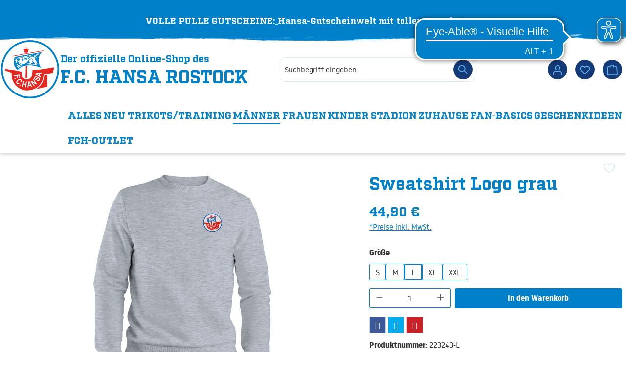

--- FILE ---
content_type: text/html; charset=UTF-8
request_url: https://fanshop.fc-hansa.de/sweatshirt-logo-grau-223243-L
body_size: 23460
content:
<!DOCTYPE html>
<html lang="de-DE"
      itemscope="itemscope"
      itemtype="https://schema.org/WebPage">


    
                            
    <head>
                                    <meta charset="utf-8">
            
                            <meta name="viewport"
                      content="width=device-width, initial-scale=1, shrink-to-fit=no">
            
                            <meta name="author"
                      content="">
                <meta name="robots"
                      content="index,follow">
                <meta name="revisit-after"
                      content="15 days">
                <meta name="keywords"
                      content="">
                <meta name="description"
                      content="Egal, ob beim Training oder entspannt auf dem Sofa – das graue Sweatshirt vom F.C. Hansa Rostock &amp;nbsp;mit dem farbigen Logo-Stick auf der linken Brust ist einfach ein lässiger Begleiter für die Freizeit.&amp;nbsp;Durch die langen Raglanärmel, seine lockere…">
            
                <meta property="og:type"
          content="product"/>
    <meta property="og:site_name"
          content="F.C. Hansa Fanshop"/>
    <meta property="og:url"
          content="https://fanshop.fc-hansa.de/sweatshirt-logo-grau-223243-L"/>
    <meta property="og:title"
          content="Sweatshirt Logo grau | L | 223243-L"/>

    <meta property="og:description"
          content="Egal, ob beim Training oder entspannt auf dem Sofa – das graue Sweatshirt vom F.C. Hansa Rostock &amp;nbsp;mit dem farbigen Logo-Stick auf der linken Brust ist einfach ein lässiger Begleiter für die Freizeit.&amp;nbsp;Durch die langen Raglanärmel, seine lockere…"/>
    <meta property="og:image"
          content="https://fanshop.fc-hansa.de/media/4b/55/b7/1701268644/223243_Sweatshirt_Logo_grau_1000.jpg?ts=1701268644"/>

    
                    
        <meta property="product:price:amount"
              content="44.9"/>
    
    <meta property="product:price:currency"
          content="EUR"/>
    <meta property="product:product_link"
          content="https://fanshop.fc-hansa.de/sweatshirt-logo-grau-223243-L"/>

    <meta name="twitter:card"
          content="product"/>
    <meta name="twitter:site"
          content="F.C. Hansa Fanshop"/>
    <meta name="twitter:title"
          content="Sweatshirt Logo grau | L | 223243-L"/>
    <meta name="twitter:description"
          content="Egal, ob beim Training oder entspannt auf dem Sofa – das graue Sweatshirt vom F.C. Hansa Rostock &amp;nbsp;mit dem farbigen Logo-Stick auf der linken Brust ist einfach ein lässiger Begleiter für die Freizeit.&amp;nbsp;Durch die langen Raglanärmel, seine lockere…"/>
    <meta name="twitter:image"
          content="https://fanshop.fc-hansa.de/media/4b/55/b7/1701268644/223243_Sweatshirt_Logo_grau_1000.jpg?ts=1701268644"/>

                            <meta itemprop="copyrightHolder"
                      content="F.C. Hansa Fanshop">
                <meta itemprop="copyrightYear"
                      content="">
                <meta itemprop="isFamilyFriendly"
                      content="false">
                <meta itemprop="image"
                      content="https://fanshop.fc-hansa.de/media/75/fc/6b/1677584848/logo.svg?ts=1677584848">
            
                                            <meta name="theme-color"
                      content="#fff">
                            
                                                
                    <link rel="shortcut icon"
                  href="https://fanshop.fc-hansa.de/media/75/fc/6b/1677584848/logo.svg?ts=1677584848">
        
                                <link rel="apple-touch-icon"
                  href="https://fanshop.fc-hansa.de/media/48/61/35/1661161032/FC_Hansa_Logo_seit_2009.png?ts=1661161032">
                    
                    <link rel="canonical" href="https://fanshop.fc-hansa.de/sweatshirt-logo-grau-223243" />
    
                    <title itemprop="name">Sweatshirt Logo grau | L | 223243-L</title>
        
                                                                            <link rel="stylesheet"
                      href="https://fanshop.fc-hansa.de/theme/f37e449706ec3f49b7d672c56b6dcd80/css/all.css?1768889548">
                                    

    <style type="text/css">

        .flix-sb .icon-twitter.old:before { content: '\e803'; }
        .flix-sb .icon-facebook:before { content: '\e807'; }
        .flix-sb .icon-twitter:before { content: '\e900'; }
        .flix-sb .icon-pinterest:before { content: '\e801'; }
        .flix-sb .icon-tumblr:before { content: '\e808'; }
        .flix-sb .icon-mail:before { content: '\e80f'; }
        .flix-sb .icon-whatsapp:before { content: '\e812'; }
        .flix-sb .icon-xing:before { content: '\e802'; }
        .flix-sb .icon-linkedin:before { content: '\e800'; }
        .flix-sb .icon-print:before { content: '\f02f'; }
        .flix-sb .icon-fb-messenger:before { content: '\e901'; }
        .flix-sb .icon-fb-messenger-2:before { content: '\e901'; }

        
        

        
        .flix-sb {
            position: absolute;
            top: 200px;
        }

        .flix-sb__list {
            font-size: 100%;
        }

                                                    .flix-sb__el--facebook {
                    background-color: #3b5998;
                    color: #ffffff;
                    border-color: #d3d3d3;
                }

                .flix-sb__link:hover {
                    color: #ffffff !important;
                }
                                                                                        .flix-sb__el--twitter {
                    background-color: #00aced;
                    color: #ffffff;
                    border-color: #d3d3d3;
                }

                .flix-sb__link:hover {
                    color: #ffffff !important;
                }
                                                            .flix-sb__el--pinterest {
                    background-color: #cb2027;
                    color: #ffffff;
                    border-color: #d3d3d3;
                }

                .flix-sb__link:hover {
                    color: #ffffff !important;
                }
                                                                                        .flix-sb__el--whatsapp {
                    background-color: #4dc247;
                    color: #ffffff;
                    border-color: #d3d3d3;
                }

                .flix-sb__link:hover {
                    color: #ffffff !important;
                }
                                                                                                                                                    
    </style>


                    
    <script>
        window.features = {"V6_5_0_0":true,"v6.5.0.0":true,"V6_6_0_0":true,"v6.6.0.0":true,"V6_7_0_0":false,"v6.7.0.0":false,"ADDRESS_SELECTION_REWORK":false,"address.selection.rework":false,"DISABLE_VUE_COMPAT":false,"disable.vue.compat":false,"ACCESSIBILITY_TWEAKS":true,"accessibility.tweaks":true,"ADMIN_VITE":false,"admin.vite":false,"TELEMETRY_METRICS":false,"telemetry.metrics":false,"PERFORMANCE_TWEAKS":false,"performance.tweaks":false,"CACHE_REWORK":false,"cache.rework":false,"FEATURE_SWAGCMSEXTENSIONS_1":true,"feature.swagcmsextensions.1":true,"FEATURE_SWAGCMSEXTENSIONS_2":true,"feature.swagcmsextensions.2":true,"FEATURE_SWAGCMSEXTENSIONS_8":true,"feature.swagcmsextensions.8":true,"FEATURE_SWAGCMSEXTENSIONS_63":true,"feature.swagcmsextensions.63":true};
    </script>
        
                        <script type="text/javascript">
        var _paq = window._paq || [];
    var ironMatomoDataLayer = {
        'matomoUrl': "https://fch.fc-hansa.de/",
        'matomoScript': "fch.js",
        'siteId': "13",
        'cookieDomain': "",
        'startTracking': "3",
        'cookieName': "",
        'cookieValue': "",
        'cookieValueAsRegex': "",
        'requireCookieConsent': "",
        'conversionFirstReferrer': "",
        'useOwnMatomoScript': "",
        'track': [],
        'trackLast': [],
    };
                    window._paq.push(['setDocumentTitle', document.domain + "/" + document.title]);
            window._paq.push(['disableCookies']);
                    
window._paq.push(['setEcommerceView',"223243-L","Sweatshirt Logo grau","Sweater &amp; Hoodies",44.90]);
            window._paq.push(['trackPageView']);
    window._paq.push(['enableLinkTracking']);
    window._paq.push(['setTrackerUrl', ironMatomoDataLayer.matomoUrl + 'fch.php']);
    window._paq.push(['setSiteId', ironMatomoDataLayer.siteId]);
    </script>
                                    
            <script>
            window.dataLayer = window.dataLayer || [];
            function gtag() { dataLayer.push(arguments); }

            (() => {
                const analyticsStorageEnabled = document.cookie.split(';').some((item) => item.trim().includes('google-analytics-enabled=1'));
                const adsEnabled = document.cookie.split(';').some((item) => item.trim().includes('google-ads-enabled=1'));

                // Always set a default consent for consent mode v2
                gtag('consent', 'default', {
                    'ad_user_data': adsEnabled ? 'granted' : 'denied',
                    'ad_storage': adsEnabled ? 'granted' : 'denied',
                    'ad_personalization': adsEnabled ? 'granted' : 'denied',
                    'analytics_storage': analyticsStorageEnabled ? 'granted' : 'denied'
                });
            })();
        </script>
            

    <script async src="https://cdn.eye-able.com/configs/fanshop.fc-hansa.de.js"></script>
    <script async src="https://cdn.eye-able.com/public/js/eyeAble.js"></script>

                            
            
                
        
                                        <script>
                window.activeNavigationId = '45316d6c77e94a198b2453d13ad5b671';
                window.router = {
                    'frontend.cart.offcanvas': '/checkout/offcanvas',
                    'frontend.cookie.offcanvas': '/cookie/offcanvas',
                    'frontend.checkout.finish.page': '/checkout/finish',
                    'frontend.checkout.info': '/widgets/checkout/info',
                    'frontend.menu.offcanvas': '/widgets/menu/offcanvas',
                    'frontend.cms.page': '/widgets/cms',
                    'frontend.cms.navigation.page': '/widgets/cms/navigation',
                    'frontend.account.addressbook': '/widgets/account/address-book',
                    'frontend.country.country-data': '/country/country-state-data',
                    'frontend.app-system.generate-token': '/app-system/Placeholder/generate-token',
                    };
                window.salesChannelId = '6c6ac1ca1af64867bab8223c8384dc70';
            </script>
        

        
    <script>
        window.router['widgets.swag.cmsExtensions.quickview'] = '/swag/cms-extensions/quickview';
        window.router['widgets.swag.cmsExtensions.quickview.variant'] = '/swag/cms-extensions/quickview/variant';
    </script>

    <script>
        window.router['frontend.fux.product-access.buy-widget-form'] = '/fux/product-access/buy-widget-form';
    </script>

                                <script>
                
                window.breakpoints = {"xs":0,"sm":576,"md":768,"lg":992,"xl":1200,"xxl":1400};
            </script>
        
                                    <script>
                    window.customerLoggedInState = 0;

                    window.wishlistEnabled = 1;
                </script>
                    
                                    
    
                            <script>
                window.themeAssetsPublicPath = 'https://fanshop.fc-hansa.de/theme/afe32fa7c42c499d9244af815f6ee308/assets/';
            </script>
        
                        
    <script>
        window.validationMessages = {"required":"Die Eingabe darf nicht leer sein.","email":"Keine g\u00fcltige E-Mail-Adresse eingetragen. Bitte nutze das folgende Format `nutzer@beispiel.de` und achte darauf, dass die Adresse ein `@` und einen `.` enth\u00e4lt.","confirmation":"Deine Eingaben sind nicht identisch. Bitte versuch es erneut.","minLength":"Die Eingabe ist zu kurz."};
    </script>
        
        
                                                    <script>
                        window.themeJsPublicPath = 'https://fanshop.fc-hansa.de/theme/f37e449706ec3f49b7d672c56b6dcd80/js/';
                    </script>
                                            <script type="text/javascript" src="https://fanshop.fc-hansa.de/theme/f37e449706ec3f49b7d672c56b6dcd80/js/storefront/storefront.js?1768889548" defer></script>
                                            <script type="text/javascript" src="https://fanshop.fc-hansa.de/theme/f37e449706ec3f49b7d672c56b6dcd80/js/swag-cms-extensions/swag-cms-extensions.js?1768889548" defer></script>
                                            <script type="text/javascript" src="https://fanshop.fc-hansa.de/theme/f37e449706ec3f49b7d672c56b6dcd80/js/flixx-sharing-bar-s-w6/flixx-sharing-bar-s-w6.js?1768889548" defer></script>
                                            <script type="text/javascript" src="https://fanshop.fc-hansa.de/theme/f37e449706ec3f49b7d672c56b6dcd80/js/fuexc-unidy-login/fuexc-unidy-login.js?1768889548" defer></script>
                                            <script type="text/javascript" src="https://fanshop.fc-hansa.de/theme/f37e449706ec3f49b7d672c56b6dcd80/js/pickware-shipping-bundle/pickware-shipping-bundle.js?1768889548" defer></script>
                                            <script type="text/javascript" src="https://fanshop.fc-hansa.de/theme/f37e449706ec3f49b7d672c56b6dcd80/js/pickware-dhl/pickware-dhl.js?1768889548" defer></script>
                                            <script type="text/javascript" src="https://fanshop.fc-hansa.de/theme/f37e449706ec3f49b7d672c56b6dcd80/js/acris-separate-street-c-s/acris-separate-street-c-s.js?1768889548" defer></script>
                                            <script type="text/javascript" src="https://fanshop.fc-hansa.de/theme/f37e449706ec3f49b7d672c56b6dcd80/js/iron-matomo/iron-matomo.js?1768889548" defer></script>
                                            <script type="text/javascript" src="https://fanshop.fc-hansa.de/theme/f37e449706ec3f49b7d672c56b6dcd80/js/cbax-modul-analytics/cbax-modul-analytics.js?1768889548" defer></script>
                                            <script type="text/javascript" src="https://fanshop.fc-hansa.de/theme/f37e449706ec3f49b7d672c56b6dcd80/js/tmms-product-customer-inputs/tmms-product-customer-inputs.js?1768889548" defer></script>
                                            <script type="text/javascript" src="https://fanshop.fc-hansa.de/theme/f37e449706ec3f49b7d672c56b6dcd80/js/fuexc-product-access/fuexc-product-access.js?1768889548" defer></script>
                                            <script type="text/javascript" src="https://fanshop.fc-hansa.de/theme/f37e449706ec3f49b7d672c56b6dcd80/js/payone-payment/payone-payment.js?1768889548" defer></script>
                                            <script type="text/javascript" src="https://fanshop.fc-hansa.de/theme/f37e449706ec3f49b7d672c56b6dcd80/js/fuexc-fux3-d-premium/fuexc-fux3-d-premium.js?1768889548" defer></script>
                                            <script type="text/javascript" src="https://fanshop.fc-hansa.de/theme/f37e449706ec3f49b7d672c56b6dcd80/js/fc-hansa-fux3-d-premium/fc-hansa-fux3-d-premium.js?1768889548" defer></script>
                                            <script type="text/javascript" src="https://fanshop.fc-hansa.de/theme/f37e449706ec3f49b7d672c56b6dcd80/js/elio-data-discovery/elio-data-discovery.js?1768889548" defer></script>
                                            <script type="text/javascript" src="https://fanshop.fc-hansa.de/theme/f37e449706ec3f49b7d672c56b6dcd80/js/frosh-lazy-sizes/frosh-lazy-sizes.js?1768889548" defer></script>
                                            <script type="text/javascript" src="https://fanshop.fc-hansa.de/theme/f37e449706ec3f49b7d672c56b6dcd80/js/neti-next-modal/neti-next-modal.js?1768889548" defer></script>
                                            <script type="text/javascript" src="https://fanshop.fc-hansa.de/theme/f37e449706ec3f49b7d672c56b6dcd80/js/hansa-rostock-theme/hansa-rostock-theme.js?1768889548" defer></script>
                                                        

    
        
        
        
        
    
        
        

                                
    <script>
        window.mollie_javascript_use_shopware = '0'
    </script>

            <script type="text/javascript" src="https://fanshop.fc-hansa.de/bundles/molliepayments/mollie-payments.js?1765186739" defer></script>
    

    </head>

    <body class="is-ctl-product is-act-index">

            
                
    
    
            <div id="page-top" class="skip-to-content bg-primary-subtle text-primary-emphasis overflow-hidden" tabindex="-1">
            <div class="container skip-to-content-container d-flex justify-content-center visually-hidden-focusable">
                                                                                        <a href="#content-main" class="skip-to-content-link d-inline-flex text-decoration-underline m-1 p-2 fw-bold gap-2">
                                Zum Hauptinhalt springen
                            </a>
                                            
                                                                        <a href="#header-main-search-input" class="skip-to-content-link d-inline-flex text-decoration-underline m-1 p-2 fw-bold gap-2 d-none d-sm-block">
                                Zur Suche springen
                            </a>
                                            
                                                                        <a href="#main-navigation-menu" class="skip-to-content-link d-inline-flex text-decoration-underline m-1 p-2 fw-bold gap-2 d-none d-lg-block">
                                Zur Hauptnavigation springen
                            </a>
                                                                        </div>
        </div>
        
        
                        <div class="scroll-sentinel"></div>
            
                

    
                    
    
                <header class="header-main">
                                                <div id="head-banner">
        <div class="container text-center">
            <a href="https://fc-hansa-rostock.gutscheinwerft.de/"
               rel="nofollow noopener"
               target="_blank"
               class="link"
            >
                <span class="d-inline-block text-uppercase">Volle Pulle Gutscheine:</span>
                <span class="d-inline-block">Hansa-Gutscheinwelt mit tollen Angeboten ›</span>
            </a>
        </div>
    </div>

    <div class="container header-container">
            
        <div class="row align-items-center header-row no-gutters">
            <div class="col-auto d-none d-lg-block header-logo-col">
            <div class="header-logo-main text-center">
                    <a class="header-logo-main-link"
               href="/"
               title="Zur Startseite gehen">
                                        <picture class="header-logo-picture d-block m-auto">
                                                                            
                                                                            
                                                                                    <img src="https://fanshop.fc-hansa.de/media/75/fc/6b/1677584848/logo.svg?ts=1677584848"
                                     alt="Zur Startseite gehen"
                                     class="img-fluid header-logo-main-img">
                                                                        </picture>
                
    <span class="logo-text d-none d-lg-flex">
        <span class="prefix">Der offizielle Online-Shop des</span>
        <span class="club-name">F.C. Hansa Rostock</span>
    </span>
            </a>
            </div>
    </div>

            <div class="col col-sm header-search-col">
        <div class="row">
            <div class="col">
                
    <div id="searchCollapse">
        <div class="header-search">
                            <form action="/search"
                      method="get"
                      data-search-widget="true"
                      data-search-widget-options="{&quot;searchWidgetMinChars&quot;:2}"
                      data-url="/suggest?search="
                      class="header-search-form">
                        <div class="search-wrapper">
        <a class="d-none d-xl-block" href="https://www.fc-hansa.de" target="_blank" rel="noopener nofollow">‹&nbsp;fc-hansa.de</a>
        <a class="d-none d-xl-block" href="/service/hilfe-service/">Hilfe &amp; Service</a>
        <a class="d-none d-xl-block" href="/Informationen/Versandinformationen/">Versandinformationen</a>
                                                    <div class="input-group">
                                                            <input
                                    type="search"
                                    id="header-main-search-input"
                                    name="search"
                                    class="form-control header-search-input"
                                    autocomplete="off"
                                    autocapitalize="off"
                                    placeholder="Suchbegriff eingeben ..."
                                    aria-label="Suchbegriff eingeben ..."
                                    role="combobox"
                                    aria-autocomplete="list"
                                    aria-controls="search-suggest-listbox"
                                    aria-expanded="false"
                                    aria-describedby="search-suggest-result-info"
                                    value="">
                            
                                                            <button type="submit"
                                        class="btn header-search-btn"
                                        aria-label="Suchen">
                                    <span class="header-search-icon">
                                                <span class="icon icon-search">
                                        <svg xmlns="http://www.w3.org/2000/svg" xmlns:xlink="http://www.w3.org/1999/xlink" width="24" height="24" viewBox="0 0 24 24"><defs><path d="M10.0944 16.3199 4.707 21.707c-.3905.3905-1.0237.3905-1.4142 0-.3905-.3905-.3905-1.0237 0-1.4142L8.68 14.9056C7.6271 13.551 7 11.8487 7 10c0-4.4183 3.5817-8 8-8s8 3.5817 8 8-3.5817 8-8 8c-1.8487 0-3.551-.627-4.9056-1.6801zM15 16c3.3137 0 6-2.6863 6-6s-2.6863-6-6-6-6 2.6863-6 6 2.6863 6 6 6z" id="icons-default-search" /></defs><use xlink:href="#icons-default-search" fill="#758CA3" fill-rule="evenodd" /></svg>
                    </span>
                                        </span>
                                </button>
                            
                                                            <button class="btn header-close-btn js-search-close-btn d-none"
                                        type="button"
                                        aria-label="Die Dropdown-Suche schließen">
                                    <span class="header-close-icon">
                                                <span class="icon icon-x">
                                        <svg xmlns="http://www.w3.org/2000/svg" xmlns:xlink="http://www.w3.org/1999/xlink" width="24" height="24" viewBox="0 0 24 24"><defs><path d="m10.5858 12-7.293-7.2929c-.3904-.3905-.3904-1.0237 0-1.4142.3906-.3905 1.0238-.3905 1.4143 0L12 10.5858l7.2929-7.293c.3905-.3904 1.0237-.3904 1.4142 0 .3905.3906.3905 1.0238 0 1.4143L13.4142 12l7.293 7.2929c.3904.3905.3904 1.0237 0 1.4142-.3906.3905-1.0238.3905-1.4143 0L12 13.4142l-7.2929 7.293c-.3905.3904-1.0237.3904-1.4142 0-.3905-.3906-.3905-1.0238 0-1.4143L10.5858 12z" id="icons-default-x" /></defs><use xlink:href="#icons-default-x" fill="#758CA3" fill-rule="evenodd" /></svg>
                    </span>
                                        </span>
                                </button>
                                                    </div>
                    

                    <div class="e-autocomplete text-truncate"></div>
                
    </div>
                </form>
                    </div>
    </div>
            </div>
        </div>
    </div>

            <div class="col-12 col-lg-auto order-1 order-sm-2 header-actions-col">
        <div class="row  align-items-center">
                            <div class="col-auto d-lg-none">
                    <div class="menu-button">
                                                                <button
                                            class="btn nav-main-toggle-btn header-actions-btn"
                                            type="button"
                                            data-off-canvas-menu="true"
                                            aria-label="Menü"
                                        >
                                                                                                    <span class="icon icon-stack">
                                        <svg xmlns="http://www.w3.org/2000/svg" xmlns:xlink="http://www.w3.org/1999/xlink" width="24" height="24" viewBox="0 0 24 24"><defs><path d="M3 13c-.5523 0-1-.4477-1-1s.4477-1 1-1h18c.5523 0 1 .4477 1 1s-.4477 1-1 1H3zm0-7c-.5523 0-1-.4477-1-1s.4477-1 1-1h18c.5523 0 1 .4477 1 1s-.4477 1-1 1H3zm0 14c-.5523 0-1-.4477-1-1s.4477-1 1-1h18c.5523 0 1 .4477 1 1s-.4477 1-1 1H3z" id="icons-default-stack" /></defs><use xlink:href="#icons-default-stack" fill="#758CA3" fill-rule="evenodd" /></svg>
                    </span>
                                                                                        </button>
                                                        </div>
                </div>
                                                    <div class="col-auto">
                                <div class="account-menu">
                                        <div class="dropdown">
                    <button class="btn account-menu-btn header-actions-btn"
                    type="button"
                    id="accountWidget"
                    data-account-menu="true"
                    data-bs-toggle="dropdown"
                    aria-haspopup="true"
                    aria-expanded="false"
                    aria-label="Dein Konto"
                    title="Dein Konto">
                        <span class="icon icon-avatar">
                                        <svg xmlns="http://www.w3.org/2000/svg" xmlns:xlink="http://www.w3.org/1999/xlink" width="24" height="24" viewBox="0 0 24 24"><defs><path d="M12 3C9.7909 3 8 4.7909 8 7c0 2.2091 1.7909 4 4 4 2.2091 0 4-1.7909 4-4 0-2.2091-1.7909-4-4-4zm0-2c3.3137 0 6 2.6863 6 6s-2.6863 6-6 6-6-2.6863-6-6 2.6863-6 6-6zM4 22.099c0 .5523-.4477 1-1 1s-1-.4477-1-1V20c0-2.7614 2.2386-5 5-5h10.0007c2.7614 0 5 2.2386 5 5v2.099c0 .5523-.4477 1-1 1s-1-.4477-1-1V20c0-1.6569-1.3431-3-3-3H7c-1.6569 0-3 1.3431-3 3v2.099z" id="icons-default-avatar" /></defs><use xlink:href="#icons-default-avatar" fill="#758CA3" fill-rule="evenodd" /></svg>
                    </span>
                </button>
        
                    <div class="dropdown-menu dropdown-menu-end account-menu-dropdown js-account-menu-dropdown"
                 aria-labelledby="accountWidget">
                

        
            <div class="offcanvas-header">
                <button class="btn btn-secondary offcanvas-close js-offcanvas-close">
                                        <span class="icon icon-x icon-sm">
                                        <svg xmlns="http://www.w3.org/2000/svg" xmlns:xlink="http://www.w3.org/1999/xlink" width="24" height="24" viewBox="0 0 24 24"><use xlink:href="#icons-default-x" fill="#758CA3" fill-rule="evenodd" /></svg>
                    </span>
                                                        Menü schließen
                        </button>
        </div>
    
            <div class="offcanvas-body">
                <div class="account-menu">
                                    <div class="dropdown-header account-menu-header">
                    Dein Konto
                </div>
                    
                                            <a href="/fuexc_unidy/start" class="btn btn-primary account-menu-login-button mt-3">
            Anmelden
        </a>
                <div class="account-menu-register">
            oder
            <a href="/fuexc_unidy/start">
                registrieren
            </a>
        </div>
                
                </div>
        </div>
                </div>
            </div>
                                </div>
                            </div>
                                    <div class="col-auto d-lg-none header-logo-col">
                    <div class="header-logo-main text-center">
                    <a class="header-logo-main-link"
               href="/"
               title="Zur Startseite gehen">
                                        <picture class="header-logo-picture d-block m-auto">
                                                                            
                                                                            
                                                                                    <img src="https://fanshop.fc-hansa.de/media/75/fc/6b/1677584848/logo.svg?ts=1677584848"
                                     alt="Zur Startseite gehen"
                                     class="img-fluid header-logo-main-img">
                                                                        </picture>
                
    <span class="logo-text d-none d-lg-flex">
        <span class="prefix">Der offizielle Online-Shop des</span>
        <span class="club-name">F.C. Hansa Rostock</span>
    </span>
            </a>
            </div>
            </div>
                                                            <div class="col-auto">
                                    <div class="header-wishlist">
                                        <a class="btn header-wishlist-btn header-actions-btn"
                                           href="/wishlist"
                                           title="Merkzettel"
                                           aria-label="Merkzettel">
                                                
            <span class="header-wishlist-icon">
                    <span class="icon icon-heart">
                                        <svg xmlns="http://www.w3.org/2000/svg" xmlns:xlink="http://www.w3.org/1999/xlink" width="24" height="24" viewBox="0 0 24 24"><defs><path d="M20.0139 12.2998c1.8224-1.8224 1.8224-4.7772 0-6.5996-1.8225-1.8225-4.7772-1.8225-6.5997 0L12 7.1144l-1.4142-1.4142c-1.8225-1.8225-4.7772-1.8225-6.5997 0-1.8224 1.8224-1.8224 4.7772 0 6.5996l7.519 7.519a.7.7 0 0 0 .9899 0l7.5189-7.519zm1.4142 1.4142-7.519 7.519c-1.0543 1.0544-2.7639 1.0544-3.8183 0L2.572 13.714c-2.6035-2.6035-2.6035-6.8245 0-9.428 2.6035-2.6035 6.8246-2.6035 9.4281 0 2.6035-2.6035 6.8246-2.6035 9.428 0 2.6036 2.6035 2.6036 6.8245 0 9.428z" id="icons-default-heart" /></defs><use xlink:href="#icons-default-heart" fill="#758CA3" fill-rule="evenodd" /></svg>
                    </span>
            </span>
    
    
    
    <span class="badge bg-primary header-wishlist-badge"
          id="wishlist-basket"
          data-wishlist-storage="true"
          data-wishlist-storage-options="{&quot;listPath&quot;:&quot;\/wishlist\/list&quot;,&quot;mergePath&quot;:&quot;\/wishlist\/merge&quot;,&quot;pageletPath&quot;:&quot;\/wishlist\/merge\/pagelet&quot;}"
          data-wishlist-widget="true"
          data-wishlist-widget-options="{&quot;showCounter&quot;:true}"
    ></span>
                                        </a>
                                    </div>
                                </div>
                                                                                <div class="col-auto">
                                <div
                                    class="header-cart"
                                    data-off-canvas-cart="true"
                                >
                                    <a
                                        class="btn header-cart-btn header-actions-btn"
                                        href="/checkout/cart"
                                        data-cart-widget="true"
                                        title="Warenkorb"
                                        aria-labelledby="cart-widget-aria-label"
                                        aria-haspopup="true"
                                    >
                                            <span class="header-cart-icon">
                <span class="icon icon-bag">
                                        <svg aria-label="Warenkorb" xmlns="http://www.w3.org/2000/svg" xmlns:xlink="http://www.w3.org/1999/xlink" width="24" height="24" viewBox="0 0 24 24"><defs><path d="M5.892 3c.5523 0 1 .4477 1 1s-.4477 1-1 1H3.7895a1 1 0 0 0-.9986.9475l-.7895 15c-.029.5515.3946 1.0221.9987 1.0525h17.8102c.5523 0 1-.4477.9986-1.0525l-.7895-15A1 1 0 0 0 20.0208 5H17.892c-.5523 0-1-.4477-1-1s.4477-1 1-1h2.1288c1.5956 0 2.912 1.249 2.9959 2.8423l.7894 15c.0035.0788.0035.0788.0042.1577 0 1.6569-1.3432 3-3 3H3c-.079-.0007-.079-.0007-.1577-.0041-1.6546-.0871-2.9253-1.499-2.8382-3.1536l.7895-15C.8775 4.249 2.1939 3 3.7895 3H5.892zm4 2c0 .5523-.4477 1-1 1s-1-.4477-1-1V3c0-1.6569 1.3432-3 3-3h2c1.6569 0 3 1.3431 3 3v2c0 .5523-.4477 1-1 1s-1-.4477-1-1V3c0-.5523-.4477-1-1-1h-2c-.5523 0-1 .4477-1 1v2z" id="icons-default-bag" /></defs><use xlink:href="#icons-default-bag" fill="#758CA3" fill-rule="evenodd" /></svg>
                    </span>
        </span>
        <span class="header-cart-total d-none d-sm-inline-block ms-sm-2">
                0,00 €    </span>

        <span
        class="visually-hidden"
        id="cart-widget-aria-label"
    >
        Warenkorb enthält 0 Positionen. Der Gesamtwert beträgt 0,00 €.
    </span>
                                    </a>
                                </div>
                            </div>
                                </div>
    </div>

    </div>
                    <div class="nav-main">
                                                                                            
    <div class="main-navigation"
         id="mainNavigation"
         data-flyout-menu="true">
                    <div class="container">
                                    <nav class="nav main-navigation-menu"
                        id="main-navigation-menu"
                        aria-label="Hauptnavigation"
                        itemscope="itemscope"
                        itemtype="https://schema.org/SiteNavigationElement">
                        
                                                                            
                                                    
                                                                                            
                                                                                                                                                    
                                        <a class="nav-link main-navigation-link nav-item-8c1df2e7cbd645d3b6fa39a3dd9d08e4 "
                                           href="https://fanshop.fc-hansa.de/gesamtes-sortiment/"
                                           itemprop="url"
                                                                                                                                 title="Alles">
                                            <div class="main-navigation-link-text">
                                                <span itemprop="name">Alles</span>
                                            </div>
                                        </a>
                                                                                                                                                                                                        
                                                                                                                                                    
                                        <a class="nav-link main-navigation-link nav-item-7c99ef71718a424298a025be960657fe "
                                           href="https://fanshop.fc-hansa.de/neuheiten/"
                                           itemprop="url"
                                                                                                                                 title="Neu">
                                            <div class="main-navigation-link-text">
                                                <span itemprop="name">Neu</span>
                                            </div>
                                        </a>
                                                                                                                                                                                                        
                                                                                                                                                    
                                        <a class="nav-link main-navigation-link nav-item-a3f6e3306e3b42c0af0f84b64b4c021b "
                                           href="https://fanshop.fc-hansa.de/trikots-training/"
                                           itemprop="url"
                                           data-flyout-menu-trigger="a3f6e3306e3b42c0af0f84b64b4c021b"                                                                                      title="Trikots/Training">
                                            <div class="main-navigation-link-text">
                                                <span itemprop="name">Trikots/Training</span>
                                            </div>
                                        </a>
                                                                                    <div class="navigation-flyouts position-absolute w-100 start-0">
                                                <div class="navigation-flyout"
                                                     data-flyout-menu-id="a3f6e3306e3b42c0af0f84b64b4c021b">
                                                    <div class="container">
                                                                    
            <div class="row navigation-flyout-bar">
                <div class="col-6">

    </div>

                <div class="col-6">
        <div>
            <span class="navigation-flyout-close js-close-flyout-menu">
                                                                                    <span class="icon icon-x">
                                        <svg xmlns="http://www.w3.org/2000/svg" xmlns:xlink="http://www.w3.org/1999/xlink" width="24" height="24" viewBox="0 0 24 24"><use xlink:href="#icons-default-x" fill="#758CA3" fill-rule="evenodd" /></svg>
                    </span>
                                                                    </span>
        </div>
    </div>
        </div>
    
            <div class="row navigation-flyout-content">
                <div class="col-6">
        <div class="navigation-flyout-category-link">
                                                <a class="nav-link"
                       href="https://fanshop.fc-hansa.de/trikots-training/"
                       itemprop="url"
                       title="Trikots/Training"
                    >
                                                    Trikots/Training
                                            </a>
                                    </div>

                                        
                    
    
    <div class="row navigation-flyout-categories is-level-0">
                                            
                <div class="navigation-flyout-col">
                                                            <a class="nav-item nav-link navigation-flyout-link is-level-0"
                               href="https://fanshop.fc-hansa.de/trikots-training/trikots-hosen-stutzen/"
                               itemprop="url"
                                                              title="Trikots">
                                <span itemprop="name">Trikots</span>
                            </a>
                                                                                                            
        
    
    <div class="navigation-flyout-categories is-level-1">
            </div>
                                                </div>
                                            
                <div class="navigation-flyout-col">
                                                            <a class="nav-item nav-link navigation-flyout-link is-level-0"
                               href="https://fanshop.fc-hansa.de/trikots-training/training/"
                               itemprop="url"
                                                              title="Training">
                                <span itemprop="name">Training</span>
                            </a>
                                                                                                            
        
    
    <div class="navigation-flyout-categories is-level-1">
            </div>
                                                </div>
                                            
                <div class="navigation-flyout-col">
                                                            <a class="nav-item nav-link navigation-flyout-link is-level-0"
                               href="https://fanshop.fc-hansa.de/trikots-training/sondertrikot-fischerhemd/"
                               itemprop="url"
                                                              title="Sondertrikot Fischerhemd ">
                                <span itemprop="name">Sondertrikot Fischerhemd </span>
                            </a>
                                                                                                            
        
    
    <div class="navigation-flyout-categories is-level-1">
            </div>
                                                </div>
            </div>
                            </div>

                <div class="col-6">
        <div class="navigation-flyout-teaser row">
                            <div class="col-6 navigation-flyout-teaser-description">
                                            <h2><b>WEITERE THEMEN</b></h2><div><a href="https://fanshop.fc-hansa.de/neuheiten/" target="_self" style="letter-spacing: 0px;">Neuzugänge</a><br></div><div><a href="https://www.fc-hansa.de/gutscheinshop.html" target="_blank" style="letter-spacing: 0px;">Gutscheine</a><br></div><div><a href="https://fanshop.fc-hansa.de/sale/" target="_self" style="letter-spacing: 0px;">Schnäppchen &amp; Angebote</a><br></div><div><br></div>
                                    </div>

                <div class="col-6">
                                                                        <a class="navigation-flyout-teaser-image-container"
                               href="https://fanshop.fc-hansa.de/trikots-training/"
                                                              title="Trikots/Training">
                                
<img src="[data-uri]"
            data-src="https://fanshop.fc-hansa.de/media/1f/9e/fd/1753862112/_FCH3461.jpg?ts=1753862173"
                            data-srcset="https://fanshop.fc-hansa.de/media/1f/9e/fd/1753862112/_FCH3461.jpg?ts=1753862173 801w, https://fanshop.fc-hansa.de/thumbnail/1f/9e/fd/1753862112/_FCH3461_800x800.jpg?ts=1753862174 800w, https://fanshop.fc-hansa.de/thumbnail/1f/9e/fd/1753862112/_FCH3461_400x400.jpg?ts=1753862174 400w"
                data-sizes="auto"
                data-aspectratio="1.499700059988"
                data-parent-fit="cover"                                        class="frosh-proc lazyload navigation-flyout-teaser-image"
                                            alt=""
                                            title=""
                                            data-object-fit="cover"
                                            loading="lazy"
                                            style="aspect-ratio:1.499700059988;"
                                    />                            </a>
                        
                                    </div>
                    </div>
    </div>
        </div>
                                                        </div>
                                                </div>
                                            </div>
                                                                                                                                                                                                        
                                                                                                                                                                                                                                        
                                        <a class="nav-link main-navigation-link nav-item-ef2268136501485fbdd4e2211716d30e active"
                                           href="https://fanshop.fc-hansa.de/maenner/"
                                           itemprop="url"
                                           data-flyout-menu-trigger="ef2268136501485fbdd4e2211716d30e"                                                                                      title="Männer">
                                            <div class="main-navigation-link-text">
                                                <span itemprop="name">Männer</span>
                                            </div>
                                        </a>
                                                                                    <div class="navigation-flyouts position-absolute w-100 start-0">
                                                <div class="navigation-flyout"
                                                     data-flyout-menu-id="ef2268136501485fbdd4e2211716d30e">
                                                    <div class="container">
                                                                    
            <div class="row navigation-flyout-bar">
                <div class="col-6">

    </div>

                <div class="col-6">
        <div>
            <span class="navigation-flyout-close js-close-flyout-menu">
                                                                                    <span class="icon icon-x">
                                        <svg xmlns="http://www.w3.org/2000/svg" xmlns:xlink="http://www.w3.org/1999/xlink" width="24" height="24" viewBox="0 0 24 24"><use xlink:href="#icons-default-x" fill="#758CA3" fill-rule="evenodd" /></svg>
                    </span>
                                                                    </span>
        </div>
    </div>
        </div>
    
            <div class="row navigation-flyout-content">
                <div class="col-6">
        <div class="navigation-flyout-category-link">
                                                <a class="nav-link"
                       href="https://fanshop.fc-hansa.de/maenner/"
                       itemprop="url"
                       title="Männer"
                    >
                                                    Männer
                                            </a>
                                    </div>

                                        
                    
    
    <div class="row navigation-flyout-categories is-level-0">
                                            
                <div class="navigation-flyout-col">
                                                            <a class="nav-item nav-link navigation-flyout-link is-level-0"
                               href="https://fanshop.fc-hansa.de/maenner/t-shirts/"
                               itemprop="url"
                                                              title="T-Shirts">
                                <span itemprop="name">T-Shirts</span>
                            </a>
                                                                                                            
        
    
    <div class="navigation-flyout-categories is-level-1">
            </div>
                                                </div>
                                            
                <div class="navigation-flyout-col">
                                                            <a class="nav-item nav-link navigation-flyout-link is-level-0 active"
                               href="https://fanshop.fc-hansa.de/maenner/sweatshirts-hoodies/"
                               itemprop="url"
                                                              title="Sweater &amp; Hoodies">
                                <span itemprop="name">Sweater &amp; Hoodies</span>
                            </a>
                                                                                                            
        
    
    <div class="navigation-flyout-categories is-level-1">
            </div>
                                                </div>
                                            
                <div class="navigation-flyout-col">
                                                            <a class="nav-item nav-link navigation-flyout-link is-level-0"
                               href="https://fanshop.fc-hansa.de/maenner/jacken-westen/"
                               itemprop="url"
                                                              title="Jacken &amp; Westen">
                                <span itemprop="name">Jacken &amp; Westen</span>
                            </a>
                                                                                                            
        
    
    <div class="navigation-flyout-categories is-level-1">
            </div>
                                                </div>
                                            
                <div class="navigation-flyout-col">
                                                            <a class="nav-item nav-link navigation-flyout-link is-level-0"
                               href="https://fanshop.fc-hansa.de/maenner/hosen/"
                               itemprop="url"
                                                              title="Hosen">
                                <span itemprop="name">Hosen</span>
                            </a>
                                                                                                            
        
    
    <div class="navigation-flyout-categories is-level-1">
            </div>
                                                </div>
                                            
                <div class="navigation-flyout-col">
                                                            <a class="nav-item nav-link navigation-flyout-link is-level-0"
                               href="https://fanshop.fc-hansa.de/maenner/socken/"
                               itemprop="url"
                                                              title="Socken">
                                <span itemprop="name">Socken</span>
                            </a>
                                                                                                            
        
    
    <div class="navigation-flyout-categories is-level-1">
            </div>
                                                </div>
                                            
                <div class="navigation-flyout-col">
                                                            <a class="nav-item nav-link navigation-flyout-link is-level-0"
                               href="https://fanshop.fc-hansa.de/maenner/vip-kollektion/"
                               itemprop="url"
                                                              title="VIP-Kollektion">
                                <span itemprop="name">VIP-Kollektion</span>
                            </a>
                                                                                                            
        
    
    <div class="navigation-flyout-categories is-level-1">
            </div>
                                                </div>
                                            
                <div class="navigation-flyout-col">
                                                            <a class="nav-item nav-link navigation-flyout-link is-level-0"
                               href="https://fanshop.fc-hansa.de/maenner/geschenke/"
                               itemprop="url"
                                                              title="Geschenke für Ihn">
                                <span itemprop="name">Geschenke für Ihn</span>
                            </a>
                                                                                                            
        
    
    <div class="navigation-flyout-categories is-level-1">
            </div>
                                                </div>
            </div>
                            </div>

                <div class="col-6">
        <div class="navigation-flyout-teaser row">
                            <div class="col-6 navigation-flyout-teaser-description">
                                            <h2><b>WEITERE THEMEN</b></h2><div><a href="https://fanshop.fc-hansa.de/neuheiten/" target="_self" style="letter-spacing: 0px;">Neuzugänge</a><br></div><div><a href="https://www.fc-hansa.de/gutscheinshop.html" target="_blank" style="letter-spacing: 0px;">Gutscheine</a><br></div><div><a href="https://fanshop.fc-hansa.de/sale/" target="_self" style="letter-spacing: 0px;">Schnäppchen &amp; Angebote</a><br></div><div><br></div>
                                    </div>

                <div class="col-6">
                                                                        <a class="navigation-flyout-teaser-image-container"
                               href="https://fanshop.fc-hansa.de/maenner/"
                                                              title="Männer">
                                
<img src="[data-uri]"
            data-src="https://fanshop.fc-hansa.de/media/12/df/ac/1724399312/24-25_Kategoriebild_Herren.jpg?ts=1724399356"
                            data-srcset="https://fanshop.fc-hansa.de/media/12/df/ac/1724399312/24-25_Kategoriebild_Herren.jpg?ts=1724399356 801w, https://fanshop.fc-hansa.de/thumbnail/12/df/ac/1724399312/24-25_Kategoriebild_Herren_800x800.jpg?ts=1724399409 800w, https://fanshop.fc-hansa.de/thumbnail/12/df/ac/1724399312/24-25_Kategoriebild_Herren_400x400.jpg?ts=1724399409 400w"
                data-sizes="auto"
                data-aspectratio="1.5009380863039"
                data-parent-fit="cover"                                        class="frosh-proc lazyload navigation-flyout-teaser-image"
                                            alt=""
                                            title=""
                                            data-object-fit="cover"
                                            loading="lazy"
                                            style="aspect-ratio:1.5009380863039;"
                                    />                            </a>
                        
                                    </div>
                    </div>
    </div>
        </div>
                                                        </div>
                                                </div>
                                            </div>
                                                                                                                                                                                                        
                                                                                                                                                    
                                        <a class="nav-link main-navigation-link nav-item-161ce42080a64a46ac01a396d5334c15 "
                                           href="https://fanshop.fc-hansa.de/frauen/"
                                           itemprop="url"
                                           data-flyout-menu-trigger="161ce42080a64a46ac01a396d5334c15"                                                                                      title="Frauen">
                                            <div class="main-navigation-link-text">
                                                <span itemprop="name">Frauen</span>
                                            </div>
                                        </a>
                                                                                    <div class="navigation-flyouts position-absolute w-100 start-0">
                                                <div class="navigation-flyout"
                                                     data-flyout-menu-id="161ce42080a64a46ac01a396d5334c15">
                                                    <div class="container">
                                                                    
            <div class="row navigation-flyout-bar">
                <div class="col-6">

    </div>

                <div class="col-6">
        <div>
            <span class="navigation-flyout-close js-close-flyout-menu">
                                                                                    <span class="icon icon-x">
                                        <svg xmlns="http://www.w3.org/2000/svg" xmlns:xlink="http://www.w3.org/1999/xlink" width="24" height="24" viewBox="0 0 24 24"><use xlink:href="#icons-default-x" fill="#758CA3" fill-rule="evenodd" /></svg>
                    </span>
                                                                    </span>
        </div>
    </div>
        </div>
    
            <div class="row navigation-flyout-content">
                <div class="col-6">
        <div class="navigation-flyout-category-link">
                                                <a class="nav-link"
                       href="https://fanshop.fc-hansa.de/frauen/"
                       itemprop="url"
                       title="Frauen"
                    >
                                                    Frauen
                                            </a>
                                    </div>

                                        
                    
    
    <div class="row navigation-flyout-categories is-level-0">
                                            
                <div class="navigation-flyout-col">
                                                            <a class="nav-item nav-link navigation-flyout-link is-level-0"
                               href="https://fanshop.fc-hansa.de/frauen/textilien/"
                               itemprop="url"
                                                              title="Textilien">
                                <span itemprop="name">Textilien</span>
                            </a>
                                                                                                            
        
    
    <div class="navigation-flyout-categories is-level-1">
            </div>
                                                </div>
                                            
                <div class="navigation-flyout-col">
                                                            <a class="nav-item nav-link navigation-flyout-link is-level-0"
                               href="https://fanshop.fc-hansa.de/frauen/accessoires/"
                               itemprop="url"
                                                              title="Accessoires">
                                <span itemprop="name">Accessoires</span>
                            </a>
                                                                                                            
        
    
    <div class="navigation-flyout-categories is-level-1">
            </div>
                                                </div>
                                            
                <div class="navigation-flyout-col">
                                                            <a class="nav-item nav-link navigation-flyout-link is-level-0"
                               href="https://fanshop.fc-hansa.de/frauen/schmuck-uhren/"
                               itemprop="url"
                                                              title="Schmuck &amp; Uhren">
                                <span itemprop="name">Schmuck &amp; Uhren</span>
                            </a>
                                                                                                            
        
    
    <div class="navigation-flyout-categories is-level-1">
            </div>
                                                </div>
                                            
                <div class="navigation-flyout-col">
                                                            <a class="nav-item nav-link navigation-flyout-link is-level-0"
                               href="https://fanshop.fc-hansa.de/frauen/geschenke/"
                               itemprop="url"
                                                              title="Geschenke für Sie">
                                <span itemprop="name">Geschenke für Sie</span>
                            </a>
                                                                                                            
        
    
    <div class="navigation-flyout-categories is-level-1">
            </div>
                                                </div>
            </div>
                            </div>

                <div class="col-6">
        <div class="navigation-flyout-teaser row">
                            <div class="col-6 navigation-flyout-teaser-description">
                                            <h2><b>WEITERE THEMEN</b></h2><div><a href="https://fanshop.fc-hansa.de/neuheiten/" target="_self" style="letter-spacing: 0px;">Neuzugänge</a><br></div><div><a href="https://www.fc-hansa.de/gutscheinshop.html" target="_blank" style="letter-spacing: 0px;">Gutscheine</a><br></div><div><a href="https://fanshop.fc-hansa.de/sale/" target="_self" style="letter-spacing: 0px;">Schnäppchen &amp; Angebote</a><br></div><div><br></div>
                                    </div>

                <div class="col-6">
                                                                        <a class="navigation-flyout-teaser-image-container"
                               href="https://fanshop.fc-hansa.de/frauen/"
                                                              title="Frauen">
                                
<img src="[data-uri]"
            data-src="https://fanshop.fc-hansa.de/media/71/62/ce/1693997307/2023-09-06_Damen_1965.jpg?ts=1693997307"
                            data-srcset="https://fanshop.fc-hansa.de/media/71/62/ce/1693997307/2023-09-06_Damen_1965.jpg?ts=1693997307 801w, https://fanshop.fc-hansa.de/thumbnail/71/62/ce/1693997307/2023-09-06_Damen_1965_800x800.jpg?ts=1693997307 800w, https://fanshop.fc-hansa.de/thumbnail/71/62/ce/1693997307/2023-09-06_Damen_1965_400x400.jpg?ts=1693997307 400w"
                data-sizes="auto"
                data-aspectratio="1.5009380863039"
                data-parent-fit="cover"                                        class="frosh-proc lazyload navigation-flyout-teaser-image"
                                            alt=""
                                            title=""
                                            data-object-fit="cover"
                                            loading="lazy"
                                            style="aspect-ratio:1.5009380863039;"
                                    />                            </a>
                        
                                    </div>
                    </div>
    </div>
        </div>
                                                        </div>
                                                </div>
                                            </div>
                                                                                                                                                                                                        
                                                                                                                                                    
                                        <a class="nav-link main-navigation-link nav-item-c7d810189713427a895c69b3efe3b041 "
                                           href="https://fanshop.fc-hansa.de/kinder/"
                                           itemprop="url"
                                           data-flyout-menu-trigger="c7d810189713427a895c69b3efe3b041"                                                                                      title="Kinder">
                                            <div class="main-navigation-link-text">
                                                <span itemprop="name">Kinder</span>
                                            </div>
                                        </a>
                                                                                    <div class="navigation-flyouts position-absolute w-100 start-0">
                                                <div class="navigation-flyout"
                                                     data-flyout-menu-id="c7d810189713427a895c69b3efe3b041">
                                                    <div class="container">
                                                                    
            <div class="row navigation-flyout-bar">
                <div class="col-6">

    </div>

                <div class="col-6">
        <div>
            <span class="navigation-flyout-close js-close-flyout-menu">
                                                                                    <span class="icon icon-x">
                                        <svg xmlns="http://www.w3.org/2000/svg" xmlns:xlink="http://www.w3.org/1999/xlink" width="24" height="24" viewBox="0 0 24 24"><use xlink:href="#icons-default-x" fill="#758CA3" fill-rule="evenodd" /></svg>
                    </span>
                                                                    </span>
        </div>
    </div>
        </div>
    
            <div class="row navigation-flyout-content">
                <div class="col-6">
        <div class="navigation-flyout-category-link">
                                                <a class="nav-link"
                       href="https://fanshop.fc-hansa.de/kinder/"
                       itemprop="url"
                       title="Kinder"
                    >
                                                    Kinder
                                            </a>
                                    </div>

                                        
                    
    
    <div class="row navigation-flyout-categories is-level-0">
                                            
                <div class="navigation-flyout-col">
                                                            <a class="nav-item nav-link navigation-flyout-link is-level-0"
                               href="https://fanshop.fc-hansa.de/kinder/babys/"
                               itemprop="url"
                                                              title="Babys">
                                <span itemprop="name">Babys</span>
                            </a>
                                                                                                            
        
    
    <div class="navigation-flyout-categories is-level-1">
            </div>
                                                </div>
                                            
                <div class="navigation-flyout-col">
                                                            <a class="nav-item nav-link navigation-flyout-link is-level-0"
                               href="https://fanshop.fc-hansa.de/kinder/2-bis-6-jahre/"
                               itemprop="url"
                                                              title="Minis (2-6 Jahre)">
                                <span itemprop="name">Minis (2-6 Jahre)</span>
                            </a>
                                                                                                            
        
    
    <div class="navigation-flyout-categories is-level-1">
            </div>
                                                </div>
                                            
                <div class="navigation-flyout-col">
                                                            <a class="nav-item nav-link navigation-flyout-link is-level-0"
                               href="https://fanshop.fc-hansa.de/kinder/7-bis-14-Jahre/"
                               itemprop="url"
                                                              title="Kids (7-14 Jahre)">
                                <span itemprop="name">Kids (7-14 Jahre)</span>
                            </a>
                                                                                                            
        
    
    <div class="navigation-flyout-categories is-level-1">
            </div>
                                                </div>
                                            
                <div class="navigation-flyout-col">
                                                            <a class="nav-item nav-link navigation-flyout-link is-level-0"
                               href="https://fanshop.fc-hansa.de/kinder/caps-muetzen/"
                               itemprop="url"
                                                              title="Caps &amp; Mützen">
                                <span itemprop="name">Caps &amp; Mützen</span>
                            </a>
                                                                                                            
        
    
    <div class="navigation-flyout-categories is-level-1">
            </div>
                                                </div>
                                            
                <div class="navigation-flyout-col">
                                                            <a class="nav-item nav-link navigation-flyout-link is-level-0"
                               href="https://fanshop.fc-hansa.de/kinder/kinderartikel/"
                               itemprop="url"
                                                              title="Kinderartikel">
                                <span itemprop="name">Kinderartikel</span>
                            </a>
                                                                                                            
        
    
    <div class="navigation-flyout-categories is-level-1">
            </div>
                                                </div>
                                            
                <div class="navigation-flyout-col">
                                                            <a class="nav-item nav-link navigation-flyout-link is-level-0"
                               href="https://fanshop.fc-hansa.de/kinder/geschenke/"
                               itemprop="url"
                                                              title="Geschenkideen für Kids">
                                <span itemprop="name">Geschenkideen für Kids</span>
                            </a>
                                                                                                            
        
    
    <div class="navigation-flyout-categories is-level-1">
            </div>
                                                </div>
                                            
                <div class="navigation-flyout-col">
                                                            <a class="nav-item nav-link navigation-flyout-link is-level-0"
                               href="https://fanshop.fc-hansa.de/kinder/kalles-laden/"
                               itemprop="url"
                                                              title="Kalles Laden">
                                <span itemprop="name">Kalles Laden</span>
                            </a>
                                                                                                            
        
    
    <div class="navigation-flyout-categories is-level-1">
            </div>
                                                </div>
            </div>
                            </div>

                <div class="col-6">
        <div class="navigation-flyout-teaser row">
                            <div class="col-6 navigation-flyout-teaser-description">
                                            <h2><b>WEITERE THEMEN</b></h2><div><a href="https://fanshop.fc-hansa.de/neuheiten/" target="_self" style="letter-spacing: 0px;">Neuzugänge</a><br></div><div><a href="https://www.fc-hansa.de/gutscheinshop.html" target="_blank" style="letter-spacing: 0px;">Gutscheine</a><br></div><div><a href="https://fanshop.fc-hansa.de/sale/" target="_self" style="letter-spacing: 0px;">Schnäppchen &amp; Angebote</a><br></div><div><br></div>
                                    </div>

                <div class="col-6">
                                                                        <a class="navigation-flyout-teaser-image-container"
                               href="https://fanshop.fc-hansa.de/kinder/"
                                                              title="Kinder">
                                
<img src="[data-uri]"
            data-src="https://fanshop.fc-hansa.de/media/a2/51/7e/1693997342/2023-09-06_Kids_Est1965.jpg?ts=1693997342"
                            data-srcset="https://fanshop.fc-hansa.de/media/a2/51/7e/1693997342/2023-09-06_Kids_Est1965.jpg?ts=1693997342 801w, https://fanshop.fc-hansa.de/thumbnail/a2/51/7e/1693997342/2023-09-06_Kids_Est1965_800x800.jpg?ts=1693997371 800w, https://fanshop.fc-hansa.de/thumbnail/a2/51/7e/1693997342/2023-09-06_Kids_Est1965_400x400.jpg?ts=1693997371 400w"
                data-sizes="auto"
                data-aspectratio="1.5009380863039"
                data-parent-fit="cover"                                        class="frosh-proc lazyload navigation-flyout-teaser-image"
                                            alt=""
                                            title=""
                                            data-object-fit="cover"
                                            loading="lazy"
                                            style="aspect-ratio:1.5009380863039;"
                                    />                            </a>
                        
                                    </div>
                    </div>
    </div>
        </div>
                                                        </div>
                                                </div>
                                            </div>
                                                                                                                                                                                                        
                                                                                                                                                    
                                        <a class="nav-link main-navigation-link nav-item-df11062a64c645a3b0565238990a1bb3 "
                                           href="https://fanshop.fc-hansa.de/stadion/"
                                           itemprop="url"
                                           data-flyout-menu-trigger="df11062a64c645a3b0565238990a1bb3"                                                                                      title="Stadion">
                                            <div class="main-navigation-link-text">
                                                <span itemprop="name">Stadion</span>
                                            </div>
                                        </a>
                                                                                    <div class="navigation-flyouts position-absolute w-100 start-0">
                                                <div class="navigation-flyout"
                                                     data-flyout-menu-id="df11062a64c645a3b0565238990a1bb3">
                                                    <div class="container">
                                                                    
            <div class="row navigation-flyout-bar">
                <div class="col-6">

    </div>

                <div class="col-6">
        <div>
            <span class="navigation-flyout-close js-close-flyout-menu">
                                                                                    <span class="icon icon-x">
                                        <svg xmlns="http://www.w3.org/2000/svg" xmlns:xlink="http://www.w3.org/1999/xlink" width="24" height="24" viewBox="0 0 24 24"><use xlink:href="#icons-default-x" fill="#758CA3" fill-rule="evenodd" /></svg>
                    </span>
                                                                    </span>
        </div>
    </div>
        </div>
    
            <div class="row navigation-flyout-content">
                <div class="col-6">
        <div class="navigation-flyout-category-link">
                                                <a class="nav-link"
                       href="https://fanshop.fc-hansa.de/stadion/"
                       itemprop="url"
                       title="Stadion"
                    >
                                                    Stadion
                                            </a>
                                    </div>

                                        
                    
    
    <div class="row navigation-flyout-categories is-level-0">
                                            
                <div class="navigation-flyout-col">
                                                            <a class="nav-item nav-link navigation-flyout-link is-level-0"
                               href="https://fanshop.fc-hansa.de/stadion/schals-handschuhe/"
                               itemprop="url"
                                                              title="Schals &amp; Handschuhe">
                                <span itemprop="name">Schals &amp; Handschuhe</span>
                            </a>
                                                                                                            
        
    
    <div class="navigation-flyout-categories is-level-1">
            </div>
                                                </div>
                                            
                <div class="navigation-flyout-col">
                                                            <a class="nav-item nav-link navigation-flyout-link is-level-0"
                               href="https://fanshop.fc-hansa.de/stadion/caps-muetzen/"
                               itemprop="url"
                                                              title="Caps &amp; Mützen">
                                <span itemprop="name">Caps &amp; Mützen</span>
                            </a>
                                                                                                            
        
    
    <div class="navigation-flyout-categories is-level-1">
            </div>
                                                </div>
                                            
                <div class="navigation-flyout-col">
                                                            <a class="nav-item nav-link navigation-flyout-link is-level-0"
                               href="https://fanshop.fc-hansa.de/stadion/fahnen-wimpel/"
                               itemprop="url"
                                                              title="Fahnen &amp; Wimpel">
                                <span itemprop="name">Fahnen &amp; Wimpel</span>
                            </a>
                                                                                                            
        
    
    <div class="navigation-flyout-categories is-level-1">
            </div>
                                                </div>
                                            
                <div class="navigation-flyout-col">
                                                            <a class="nav-item nav-link navigation-flyout-link is-level-0"
                               href="https://fanshop.fc-hansa.de/stadion/sitzkissen/"
                               itemprop="url"
                                                              title="Sitzkissen">
                                <span itemprop="name">Sitzkissen</span>
                            </a>
                                                                                                            
        
    
    <div class="navigation-flyout-categories is-level-1">
            </div>
                                                </div>
                                            
                <div class="navigation-flyout-col">
                                                            <a class="nav-item nav-link navigation-flyout-link is-level-0"
                               href="https://fanshop.fc-hansa.de/stadion/flutlichtmast/"
                               itemprop="url"
                                                              title="Flutlichtmast">
                                <span itemprop="name">Flutlichtmast</span>
                            </a>
                                                                                                            
        
    
    <div class="navigation-flyout-categories is-level-1">
            </div>
                                                </div>
            </div>
                            </div>

                <div class="col-6">
        <div class="navigation-flyout-teaser row">
                            <div class="col-6 navigation-flyout-teaser-description">
                                            <h2><b>WEITERE THEMEN</b></h2><div><a href="https://fanshop.fc-hansa.de/neuheiten/" target="_self" style="letter-spacing: 0px;">Neuzugänge</a><br></div><div><a href="https://www.fc-hansa.de/gutscheinshop.html" target="_blank" style="letter-spacing: 0px;">Gutscheine</a><br></div><div><a href="https://fanshop.fc-hansa.de/sale/" target="_self" style="letter-spacing: 0px;">Schnäppchen &amp; Angebote</a><br></div><div><br></div>
                                    </div>

                <div class="col-6">
                                                                        <a class="navigation-flyout-teaser-image-container"
                               href="https://fanshop.fc-hansa.de/stadion/"
                                                              title="Stadion">
                                
<img src="[data-uri]"
            data-src="https://fanshop.fc-hansa.de/media/aa/c7/d9/1690465210/20211120-_MGL1852.jpg?ts=1690465210"
                            data-srcset="https://fanshop.fc-hansa.de/media/aa/c7/d9/1690465210/20211120-_MGL1852.jpg?ts=1690465210 801w, https://fanshop.fc-hansa.de/thumbnail/aa/c7/d9/1690465210/20211120-_MGL1852_800x800.jpg?ts=1690465247 800w, https://fanshop.fc-hansa.de/thumbnail/aa/c7/d9/1690465210/20211120-_MGL1852_400x400.jpg?ts=1690465247 400w"
                data-sizes="auto"
                data-aspectratio="1.5"
                data-parent-fit="cover"                                        class="frosh-proc lazyload navigation-flyout-teaser-image"
                                            alt=""
                                            title=""
                                            data-object-fit="cover"
                                            loading="lazy"
                                            style="aspect-ratio:1.5;"
                                    />                            </a>
                        
                                    </div>
                    </div>
    </div>
        </div>
                                                        </div>
                                                </div>
                                            </div>
                                                                                                                                                                                                        
                                                                                                                                                    
                                        <a class="nav-link main-navigation-link nav-item-a945fa4206f74c4bbf9cc6b3c5832c39 "
                                           href="https://fanshop.fc-hansa.de/zuhause/"
                                           itemprop="url"
                                           data-flyout-menu-trigger="a945fa4206f74c4bbf9cc6b3c5832c39"                                                                                      title="Zuhause">
                                            <div class="main-navigation-link-text">
                                                <span itemprop="name">Zuhause</span>
                                            </div>
                                        </a>
                                                                                    <div class="navigation-flyouts position-absolute w-100 start-0">
                                                <div class="navigation-flyout"
                                                     data-flyout-menu-id="a945fa4206f74c4bbf9cc6b3c5832c39">
                                                    <div class="container">
                                                                    
            <div class="row navigation-flyout-bar">
                <div class="col-6">

    </div>

                <div class="col-6">
        <div>
            <span class="navigation-flyout-close js-close-flyout-menu">
                                                                                    <span class="icon icon-x">
                                        <svg xmlns="http://www.w3.org/2000/svg" xmlns:xlink="http://www.w3.org/1999/xlink" width="24" height="24" viewBox="0 0 24 24"><use xlink:href="#icons-default-x" fill="#758CA3" fill-rule="evenodd" /></svg>
                    </span>
                                                                    </span>
        </div>
    </div>
        </div>
    
            <div class="row navigation-flyout-content">
                <div class="col-6">
        <div class="navigation-flyout-category-link">
                                                <a class="nav-link"
                       href="https://fanshop.fc-hansa.de/zuhause/"
                       itemprop="url"
                       title="Zuhause"
                    >
                                                    Zuhause
                                            </a>
                                    </div>

                                        
                    
    
    <div class="row navigation-flyout-categories is-level-0">
                                            
                <div class="navigation-flyout-col">
                                                            <a class="nav-item nav-link navigation-flyout-link is-level-0"
                               href="https://fanshop.fc-hansa.de/zuhause/schlafzimmer/"
                               itemprop="url"
                                                              title="Schlafzimmer">
                                <span itemprop="name">Schlafzimmer</span>
                            </a>
                                                                                                            
        
    
    <div class="navigation-flyout-categories is-level-1">
            </div>
                                                </div>
                                            
                <div class="navigation-flyout-col">
                                                            <a class="nav-item nav-link navigation-flyout-link is-level-0"
                               href="https://fanshop.fc-hansa.de/zuhause/kueche/"
                               itemprop="url"
                                                              title="Küche">
                                <span itemprop="name">Küche</span>
                            </a>
                                                                                                            
        
    
    <div class="navigation-flyout-categories is-level-1">
            </div>
                                                </div>
                                            
                <div class="navigation-flyout-col">
                                                            <a class="nav-item nav-link navigation-flyout-link is-level-0"
                               href="https://fanshop.fc-hansa.de/zuhause/bad-sauna/"
                               itemprop="url"
                                                              title="Bad &amp; Sauna">
                                <span itemprop="name">Bad &amp; Sauna</span>
                            </a>
                                                                                                            
        
    
    <div class="navigation-flyout-categories is-level-1">
            </div>
                                                </div>
                                            
                <div class="navigation-flyout-col">
                                                            <a class="nav-item nav-link navigation-flyout-link is-level-0"
                               href="https://fanshop.fc-hansa.de/zuhause/autozubehoer/"
                               itemprop="url"
                                                              title="Autozubehör">
                                <span itemprop="name">Autozubehör</span>
                            </a>
                                                                                                            
        
    
    <div class="navigation-flyout-categories is-level-1">
            </div>
                                                </div>
                                            
                <div class="navigation-flyout-col">
                                                            <a class="nav-item nav-link navigation-flyout-link is-level-0"
                               href="https://fanshop.fc-hansa.de/zuhause/garten-freizeit/"
                               itemprop="url"
                                                              title="Garten &amp; Freizeit">
                                <span itemprop="name">Garten &amp; Freizeit</span>
                            </a>
                                                                                                            
        
    
    <div class="navigation-flyout-categories is-level-1">
            </div>
                                                </div>
                                            
                <div class="navigation-flyout-col">
                                                            <a class="nav-item nav-link navigation-flyout-link is-level-0"
                               href="https://fanshop.fc-hansa.de/zuhause/baelle/"
                               itemprop="url"
                                                              title="Bälle">
                                <span itemprop="name">Bälle</span>
                            </a>
                                                                                                            
        
    
    <div class="navigation-flyout-categories is-level-1">
            </div>
                                                </div>
                                            
                <div class="navigation-flyout-col">
                                                            <a class="nav-item nav-link navigation-flyout-link is-level-0"
                               href="https://fanshop.fc-hansa.de/zuhause/buero-schule/"
                               itemprop="url"
                                                              title="Büro &amp; Schule">
                                <span itemprop="name">Büro &amp; Schule</span>
                            </a>
                                                                                                            
        
    
    <div class="navigation-flyout-categories is-level-1">
            </div>
                                                </div>
                                            
                <div class="navigation-flyout-col">
                                                            <a class="nav-item nav-link navigation-flyout-link is-level-0"
                               href="https://fanshop.fc-hansa.de/zuhause/kinderzimmer/"
                               itemprop="url"
                                                              title="Kinderzimmer">
                                <span itemprop="name">Kinderzimmer</span>
                            </a>
                                                                                                            
        
    
    <div class="navigation-flyout-categories is-level-1">
            </div>
                                                </div>
                                            
                <div class="navigation-flyout-col">
                                                            <a class="nav-item nav-link navigation-flyout-link is-level-0"
                               href="https://fanshop.fc-hansa.de/zuhause/wohndeko/"
                               itemprop="url"
                                                              title="Wohndekoration">
                                <span itemprop="name">Wohndekoration</span>
                            </a>
                                                                                                            
        
    
    <div class="navigation-flyout-categories is-level-1">
            </div>
                                                </div>
                                            
                <div class="navigation-flyout-col">
                                                            <a class="nav-item nav-link navigation-flyout-link is-level-0"
                               href="https://fanshop.fc-hansa.de/zuhause/essen-trinken/"
                               itemprop="url"
                                                              title="Essen &amp; Trinken">
                                <span itemprop="name">Essen &amp; Trinken</span>
                            </a>
                                                                                                            
        
    
    <div class="navigation-flyout-categories is-level-1">
            </div>
                                                </div>
                                            
                <div class="navigation-flyout-col">
                                                            <a class="nav-item nav-link navigation-flyout-link is-level-0"
                               href="https://fanshop.fc-hansa.de/zuhause/spielwaren/"
                               itemprop="url"
                                                              title="Spielwaren">
                                <span itemprop="name">Spielwaren</span>
                            </a>
                                                                                                            
        
    
    <div class="navigation-flyout-categories is-level-1">
            </div>
                                                </div>
            </div>
                            </div>

                <div class="col-6">
        <div class="navigation-flyout-teaser row">
                            <div class="col-6 navigation-flyout-teaser-description">
                                            <h2><b>WEITERE THEMEN</b></h2><div><a href="https://fanshop.fc-hansa.de/neuheiten/" target="_self" style="letter-spacing: 0px;">Neuzugänge</a><br></div><div><a href="https://www.fc-hansa.de/gutscheinshop.html" target="_blank" style="letter-spacing: 0px;">Gutscheine</a><br></div><div><a href="https://fanshop.fc-hansa.de/sale/" target="_self" style="letter-spacing: 0px;">Schnäppchen &amp; Angebote</a><br></div><div><br></div>
                                    </div>

                <div class="col-6">
                                                                        <a class="navigation-flyout-teaser-image-container"
                               href="https://fanshop.fc-hansa.de/zuhause/"
                                                              title="Zuhause">
                                
<img src="[data-uri]"
            data-src="https://fanshop.fc-hansa.de/media/89/88/e6/1690465239/3J7A5317.JPG?ts=1690465239"
                            data-srcset="https://fanshop.fc-hansa.de/media/89/88/e6/1690465239/3J7A5317.JPG?ts=1690465239 801w, https://fanshop.fc-hansa.de/thumbnail/89/88/e6/1690465239/3J7A5317_800x800.JPG?ts=1690465248 800w, https://fanshop.fc-hansa.de/thumbnail/89/88/e6/1690465239/3J7A5317_400x400.JPG?ts=1690465248 400w"
                data-sizes="auto"
                data-aspectratio="1.5"
                data-parent-fit="cover"                                        class="frosh-proc lazyload navigation-flyout-teaser-image"
                                            alt=""
                                            title=""
                                            data-object-fit="cover"
                                            loading="lazy"
                                            style="aspect-ratio:1.5;"
                                    />                            </a>
                        
                                    </div>
                    </div>
    </div>
        </div>
                                                        </div>
                                                </div>
                                            </div>
                                                                                                                                                                                                        
                                                                                                                                                    
                                        <a class="nav-link main-navigation-link nav-item-bfb4740c31cb4458a88a5c48d3d01373 "
                                           href="https://fanshop.fc-hansa.de/fan-basics/"
                                           itemprop="url"
                                           data-flyout-menu-trigger="bfb4740c31cb4458a88a5c48d3d01373"                                                                                      title="Fan-Basics">
                                            <div class="main-navigation-link-text">
                                                <span itemprop="name">Fan-Basics</span>
                                            </div>
                                        </a>
                                                                                    <div class="navigation-flyouts position-absolute w-100 start-0">
                                                <div class="navigation-flyout"
                                                     data-flyout-menu-id="bfb4740c31cb4458a88a5c48d3d01373">
                                                    <div class="container">
                                                                    
            <div class="row navigation-flyout-bar">
                <div class="col-6">

    </div>

                <div class="col-6">
        <div>
            <span class="navigation-flyout-close js-close-flyout-menu">
                                                                                    <span class="icon icon-x">
                                        <svg xmlns="http://www.w3.org/2000/svg" xmlns:xlink="http://www.w3.org/1999/xlink" width="24" height="24" viewBox="0 0 24 24"><use xlink:href="#icons-default-x" fill="#758CA3" fill-rule="evenodd" /></svg>
                    </span>
                                                                    </span>
        </div>
    </div>
        </div>
    
            <div class="row navigation-flyout-content">
                <div class="col-6">
        <div class="navigation-flyout-category-link">
                                                <a class="nav-link"
                       href="https://fanshop.fc-hansa.de/fan-basics/"
                       itemprop="url"
                       title="Fan-Basics"
                    >
                                                    Fan-Basics
                                            </a>
                                    </div>

                                        
                    
    
    <div class="row navigation-flyout-categories is-level-0">
                                            
                <div class="navigation-flyout-col">
                                                            <a class="nav-item nav-link navigation-flyout-link is-level-0"
                               href="https://fanshop.fc-hansa.de/fan-basics/taschen-geldboersen/"
                               itemprop="url"
                                                              title="Taschen &amp; Geldbörsen">
                                <span itemprop="name">Taschen &amp; Geldbörsen</span>
                            </a>
                                                                                                            
        
    
    <div class="navigation-flyout-categories is-level-1">
            </div>
                                                </div>
                                            
                <div class="navigation-flyout-col">
                                                            <a class="nav-item nav-link navigation-flyout-link is-level-0"
                               href="https://fanshop.fc-hansa.de/fan-basics/schmuck-uhren/"
                               itemprop="url"
                                                              title="Schmuck &amp; Uhren">
                                <span itemprop="name">Schmuck &amp; Uhren</span>
                            </a>
                                                                                                            
        
    
    <div class="navigation-flyout-categories is-level-1">
            </div>
                                                </div>
                                            
                <div class="navigation-flyout-col">
                                                            <a class="nav-item nav-link navigation-flyout-link is-level-0"
                               href="https://fanshop.fc-hansa.de/fan-basics/kalender-und-buecher/"
                               itemprop="url"
                                                              title="Kalender und Bücher">
                                <span itemprop="name">Kalender und Bücher</span>
                            </a>
                                                                                                            
        
    
    <div class="navigation-flyout-categories is-level-1">
            </div>
                                                </div>
                                            
                <div class="navigation-flyout-col">
                                                            <a class="nav-item nav-link navigation-flyout-link is-level-0"
                               href="https://fanshop.fc-hansa.de/fan-basics/pins-buttons/"
                               itemprop="url"
                                                              title="Pins &amp; Buttons">
                                <span itemprop="name">Pins &amp; Buttons</span>
                            </a>
                                                                                                            
        
    
    <div class="navigation-flyout-categories is-level-1">
            </div>
                                                </div>
                                            
                <div class="navigation-flyout-col">
                                                            <a class="nav-item nav-link navigation-flyout-link is-level-0"
                               href="https://fanshop.fc-hansa.de/fan-basics/feuerzeuge/"
                               itemprop="url"
                                                              title="Feuerzeuge">
                                <span itemprop="name">Feuerzeuge</span>
                            </a>
                                                                                                            
        
    
    <div class="navigation-flyout-categories is-level-1">
            </div>
                                                </div>
                                            
                <div class="navigation-flyout-col">
                                                            <a class="nav-item nav-link navigation-flyout-link is-level-0"
                               href="https://fanshop.fc-hansa.de/fan-basics/schluesselbaender-anhaenger/"
                               itemprop="url"
                                                              title="Schlüsselbänder &amp; Anhänger ">
                                <span itemprop="name">Schlüsselbänder &amp; Anhänger </span>
                            </a>
                                                                                                            
        
    
    <div class="navigation-flyout-categories is-level-1">
            </div>
                                                </div>
                                            
                <div class="navigation-flyout-col">
                                                            <a class="nav-item nav-link navigation-flyout-link is-level-0"
                               href="https://fanshop.fc-hansa.de/fan-basics/aufkleber/"
                               itemprop="url"
                                                              title="Aufkleber &amp; Aufnäher">
                                <span itemprop="name">Aufkleber &amp; Aufnäher</span>
                            </a>
                                                                                                            
        
    
    <div class="navigation-flyout-categories is-level-1">
            </div>
                                                </div>
                                            
                <div class="navigation-flyout-col">
                                                            <a class="nav-item nav-link navigation-flyout-link is-level-0"
                               href="https://fanshop.fc-hansa.de/fan-basics/fan-accessoires/"
                               itemprop="url"
                                                              title="Fanaccessoires">
                                <span itemprop="name">Fanaccessoires</span>
                            </a>
                                                                                                            
        
    
    <div class="navigation-flyout-categories is-level-1">
            </div>
                                                </div>
                                            
                <div class="navigation-flyout-col">
                                                            <a class="nav-item nav-link navigation-flyout-link is-level-0"
                               href="https://fanshop.fc-hansa.de/fan-basics/autogrammkarten-poster/"
                               itemprop="url"
                                                              title="Autogrammkarten &amp; Poster">
                                <span itemprop="name">Autogrammkarten &amp; Poster</span>
                            </a>
                                                                                                            
        
    
    <div class="navigation-flyout-categories is-level-1">
            </div>
                                                </div>
                                            
                <div class="navigation-flyout-col">
                                                            <a class="nav-item nav-link navigation-flyout-link is-level-0"
                               href="https://fanshop.fc-hansa.de/fan-basics/strand/"
                               itemprop="url"
                                                              title="Strand">
                                <span itemprop="name">Strand</span>
                            </a>
                                                                                                            
        
    
    <div class="navigation-flyout-categories is-level-1">
            </div>
                                                </div>
                                            
                <div class="navigation-flyout-col">
                                                            <a class="nav-item nav-link navigation-flyout-link is-level-0"
                               href="https://fanshop.fc-hansa.de/fan-basics/ostseestadion/"
                               itemprop="url"
                                                              title="Ostseestadion">
                                <span itemprop="name">Ostseestadion</span>
                            </a>
                                                                                                            
        
    
    <div class="navigation-flyout-categories is-level-1">
            </div>
                                                </div>
                                            
                <div class="navigation-flyout-col">
                                                            <a class="nav-item nav-link navigation-flyout-link is-level-0"
                               href="https://fanshop.fc-hansa.de/fan-basics/mitglieder/"
                               itemprop="url"
                                                              title="Mitglieder">
                                <span itemprop="name">Mitglieder</span>
                            </a>
                                                                                                            
        
    
    <div class="navigation-flyout-categories is-level-1">
            </div>
                                                </div>
                                            
                <div class="navigation-flyout-col">
                                                            <a class="nav-item nav-link navigation-flyout-link is-level-0"
                               href="https://fanshop.fc-hansa.de/fan-basics/junge-hanseaten/"
                               itemprop="url"
                                                              title="Junge Hanseaten">
                                <span itemprop="name">Junge Hanseaten</span>
                            </a>
                                                                                                            
        
    
    <div class="navigation-flyout-categories is-level-1">
            </div>
                                                </div>
                                            
                <div class="navigation-flyout-col">
                                                            <a class="nav-item nav-link navigation-flyout-link is-level-0"
                               href="https://fanshop.fc-hansa.de/maenner/maennerkram/"
                               itemprop="url"
                                                              title="FCH-Kollektion">
                                <span itemprop="name">FCH-Kollektion</span>
                            </a>
                                                                                                            
        
    
    <div class="navigation-flyout-categories is-level-1">
            </div>
                                                </div>
                                            
                <div class="navigation-flyout-col">
                                                            <a class="nav-item nav-link navigation-flyout-link is-level-0"
                               href="https://fanshop.fc-hansa.de/fan-basics/60-jahre-f.c.-hansa/"
                               itemprop="url"
                                                              title="60 Jahre F.C. Hansa">
                                <span itemprop="name">60 Jahre F.C. Hansa</span>
                            </a>
                                                                                                            
        
    
    <div class="navigation-flyout-categories is-level-1">
            </div>
                                                </div>
            </div>
                            </div>

                <div class="col-6">
        <div class="navigation-flyout-teaser row">
                            <div class="col-6 navigation-flyout-teaser-description">
                                            <h2><b>WEITERE THEMEN</b></h2><div><a href="https://fanshop.fc-hansa.de/neuheiten/" target="_self" style="letter-spacing: 0px;">Neuzugänge</a><br></div><div><a href="https://www.fc-hansa.de/gutscheinshop.html" target="_blank" style="letter-spacing: 0px;">Gutscheine</a><br></div><div><a href="https://fanshop.fc-hansa.de/sale/" target="_self" style="letter-spacing: 0px;">Schnäppchen &amp; Angebote</a><br></div><div><br></div>
                                    </div>

                <div class="col-6">
                                                                        <a class="navigation-flyout-teaser-image-container"
                               href="https://fanshop.fc-hansa.de/fan-basics/"
                                                              title="Fan-Basics">
                                
<img src="[data-uri]"
            data-src="https://fanshop.fc-hansa.de/media/15/dc/b3/1685091922/Fan%20Basic_Puzzle.png?ts=1685091922"
                            data-srcset="https://fanshop.fc-hansa.de/media/15/dc/b3/1685091922/Fan%20Basic_Puzzle.png?ts=1685091922 401w, https://fanshop.fc-hansa.de/thumbnail/15/dc/b3/1685091922/Fan%20Basic_Puzzle_400x400.png?ts=1685091923 400w"
                data-sizes="auto"
                data-aspectratio="1.5684647302905"
                data-parent-fit="cover"                                        class="frosh-proc lazyload navigation-flyout-teaser-image"
                                            alt=""
                                            title=""
                                            data-object-fit="cover"
                                            loading="lazy"
                                            style="aspect-ratio:1.5684647302905;"
                                    />                            </a>
                        
                                    </div>
                    </div>
    </div>
        </div>
                                                        </div>
                                                </div>
                                            </div>
                                                                                                                                                                                                        
                                                                                                                                                    
                                        <a class="nav-link main-navigation-link nav-item-32d5424b07254aa4bfeec802279fafe5 "
                                           href="https://fanshop.fc-hansa.de/geschenkideen/"
                                           itemprop="url"
                                           data-flyout-menu-trigger="32d5424b07254aa4bfeec802279fafe5"                                                                                      title="Geschenkideen">
                                            <div class="main-navigation-link-text">
                                                <span itemprop="name">Geschenkideen</span>
                                            </div>
                                        </a>
                                                                                    <div class="navigation-flyouts position-absolute w-100 start-0">
                                                <div class="navigation-flyout"
                                                     data-flyout-menu-id="32d5424b07254aa4bfeec802279fafe5">
                                                    <div class="container">
                                                                    
            <div class="row navigation-flyout-bar">
                <div class="col-6">

    </div>

                <div class="col-6">
        <div>
            <span class="navigation-flyout-close js-close-flyout-menu">
                                                                                    <span class="icon icon-x">
                                        <svg xmlns="http://www.w3.org/2000/svg" xmlns:xlink="http://www.w3.org/1999/xlink" width="24" height="24" viewBox="0 0 24 24"><use xlink:href="#icons-default-x" fill="#758CA3" fill-rule="evenodd" /></svg>
                    </span>
                                                                    </span>
        </div>
    </div>
        </div>
    
            <div class="row navigation-flyout-content">
                <div class="col-6">
        <div class="navigation-flyout-category-link">
                                                <a class="nav-link"
                       href="https://fanshop.fc-hansa.de/geschenkideen/"
                       itemprop="url"
                       title="Geschenkideen"
                    >
                                                    Geschenkideen
                                            </a>
                                    </div>

                                        
                    
    
    <div class="row navigation-flyout-categories is-level-0">
                                            
                <div class="navigation-flyout-col">
                                                            <a class="nav-item nav-link navigation-flyout-link is-level-0"
                               href="https://fanshop.fc-hansa.de/geschenkideen/geschenke-fuer-ihn/"
                               itemprop="url"
                                                              title="Geschenke für Ihn">
                                <span itemprop="name">Geschenke für Ihn</span>
                            </a>
                                                                                                            
        
    
    <div class="navigation-flyout-categories is-level-1">
            </div>
                                                </div>
                                            
                <div class="navigation-flyout-col">
                                                            <a class="nav-item nav-link navigation-flyout-link is-level-0"
                               href="https://fanshop.fc-hansa.de/geschenkideen/geschenke-fuer-sie/"
                               itemprop="url"
                                                              title="Geschenke für Sie ">
                                <span itemprop="name">Geschenke für Sie </span>
                            </a>
                                                                                                            
        
    
    <div class="navigation-flyout-categories is-level-1">
            </div>
                                                </div>
                                            
                <div class="navigation-flyout-col">
                                                            <a class="nav-item nav-link navigation-flyout-link is-level-0"
                               href="https://fanshop.fc-hansa.de/geschenkideen/geschenke-fuer-kids/"
                               itemprop="url"
                                                              title="Geschenke für Kids">
                                <span itemprop="name">Geschenke für Kids</span>
                            </a>
                                                                                                            
        
    
    <div class="navigation-flyout-categories is-level-1">
            </div>
                                                </div>
                                            
                <div class="navigation-flyout-col">
                                                            <a class="nav-item nav-link navigation-flyout-link is-level-0"
                               href="https://fanshop.fc-hansa.de/geschenkideen/weihnachtswelt/"
                               itemprop="url"
                                                              title="Weihnachtswelt">
                                <span itemprop="name">Weihnachtswelt</span>
                            </a>
                                                                                                            
        
    
    <div class="navigation-flyout-categories is-level-1">
            </div>
                                                </div>
            </div>
                            </div>

                <div class="col-6">
        <div class="navigation-flyout-teaser row">
                            <div class="col-6 navigation-flyout-teaser-description">
                                            <h2><b>WEITERE THEMEN</b></h2><div><a href="https://fanshop.fc-hansa.de/neuheiten/" target="_self" style="letter-spacing: 0px;">Neuzugänge</a><br></div><div><a href="https://www.fc-hansa.de/gutscheinshop.html" target="_blank" style="letter-spacing: 0px;">Gutscheine</a><br></div><div><a href="https://fanshop.fc-hansa.de/sale/" target="_self" style="letter-spacing: 0px;">Schnäppchen &amp; Angebote</a><br></div><div><br></div>
                                    </div>

                <div class="col-6">
                                                                        <a class="navigation-flyout-teaser-image-container"
                               href="https://fanshop.fc-hansa.de/geschenkideen/"
                                                              title="Geschenkideen">
                                
<img src="[data-uri]"
            data-src="https://fanshop.fc-hansa.de/media/74/3c/02/1690465279/3J7A5819.JPG?ts=1690465279"
                            data-srcset="https://fanshop.fc-hansa.de/media/74/3c/02/1690465279/3J7A5819.JPG?ts=1690465279 801w, https://fanshop.fc-hansa.de/thumbnail/74/3c/02/1690465279/3J7A5819_800x800.JPG?ts=1690465280 800w, https://fanshop.fc-hansa.de/thumbnail/74/3c/02/1690465279/3J7A5819_400x400.JPG?ts=1690465280 400w"
                data-sizes="auto"
                data-aspectratio="1.5"
                data-parent-fit="cover"                                        class="frosh-proc lazyload navigation-flyout-teaser-image"
                                            alt=""
                                            title=""
                                            data-object-fit="cover"
                                            loading="lazy"
                                            style="aspect-ratio:1.5;"
                                    />                            </a>
                        
                                    </div>
                    </div>
    </div>
        </div>
                                                        </div>
                                                </div>
                                            </div>
                                                                                                                                                                                                        
                                                                                                                                                    
                                        <a class="nav-link main-navigation-link nav-item-c2ee77f899824848bf4747c404237ed1 "
                                           href="https://fanshop.fc-hansa.de/sale/"
                                           itemprop="url"
                                                                                                                                 title="FCH-Outlet">
                                            <div class="main-navigation-link-text">
                                                <span itemprop="name">FCH-Outlet</span>
                                            </div>
                                        </a>
                                                                                                                                                                                    </nav>
                
                            </div>
            </div>
                                    </div>
            
    </div>
                </header>
            

                <div class="col col-sm header-search-col">
        <div class="row">
            <div class="col">
                
    <div id="searchCollapse">
        <div class="header-search">
                            <form action="/search"
                      method="get"
                      data-search-widget="true"
                      data-search-widget-options="{&quot;searchWidgetMinChars&quot;:2}"
                      data-url="/suggest?search="
                      class="header-search-form">
                        <div class="search-wrapper">
        <a class="d-none d-xl-block" href="https://www.fc-hansa.de" target="_blank" rel="noopener nofollow">‹&nbsp;fc-hansa.de</a>
        <a class="d-none d-xl-block" href="/service/hilfe-service/">Hilfe &amp; Service</a>
        <a class="d-none d-xl-block" href="/Informationen/Versandinformationen/">Versandinformationen</a>
                                                    <div class="input-group">
                                                            <input
                                    type="search"
                                    id="header-main-search-input"
                                    name="search"
                                    class="form-control header-search-input"
                                    autocomplete="off"
                                    autocapitalize="off"
                                    placeholder="Suchbegriff eingeben ..."
                                    aria-label="Suchbegriff eingeben ..."
                                    role="combobox"
                                    aria-autocomplete="list"
                                    aria-controls="search-suggest-listbox"
                                    aria-expanded="false"
                                    aria-describedby="search-suggest-result-info"
                                    value="">
                            
                                                            <button type="submit"
                                        class="btn header-search-btn"
                                        aria-label="Suchen">
                                    <span class="header-search-icon">
                                                <span class="icon icon-search">
                                        <svg xmlns="http://www.w3.org/2000/svg" xmlns:xlink="http://www.w3.org/1999/xlink" width="24" height="24" viewBox="0 0 24 24"><use xlink:href="#icons-default-search" fill="#758CA3" fill-rule="evenodd" /></svg>
                    </span>
                                        </span>
                                </button>
                            
                                                            <button class="btn header-close-btn js-search-close-btn d-none"
                                        type="button"
                                        aria-label="Die Dropdown-Suche schließen">
                                    <span class="header-close-icon">
                                                <span class="icon icon-x">
                                        <svg xmlns="http://www.w3.org/2000/svg" xmlns:xlink="http://www.w3.org/1999/xlink" width="24" height="24" viewBox="0 0 24 24"><use xlink:href="#icons-default-x" fill="#758CA3" fill-rule="evenodd" /></svg>
                    </span>
                                        </span>
                                </button>
                                                    </div>
                    

                    <div class="e-autocomplete text-truncate"></div>
                
    </div>
                </form>
                    </div>
    </div>
            </div>
        </div>
    </div>

                                                            <div class="d-none js-navigation-offcanvas-initial-content">
                                                                                

        
            <div class="offcanvas-header">
                <button class="btn btn-secondary offcanvas-close js-offcanvas-close">
                                        <span class="icon icon-x icon-sm">
                                        <svg xmlns="http://www.w3.org/2000/svg" xmlns:xlink="http://www.w3.org/1999/xlink" width="24" height="24" viewBox="0 0 24 24"><use xlink:href="#icons-default-x" fill="#758CA3" fill-rule="evenodd" /></svg>
                    </span>
                                                        Menü schließen
                        </button>
        </div>
    
            <div class="offcanvas-body">
                        <nav class="nav navigation-offcanvas-actions">
                                
    
                
                                
    
                        </nav>
    
                <div class="navigation-offcanvas-container"></div>
            </div>
                            

        
    <ul class="list-unstyled offcanvas-service-navigation">
        <li><a href="https://www.fc-hansa.de">&lt; fc-hansa.de</a></li>
        <li><a href="/Service/Hilfe-Service/">Hilfe &amp; Service</a></li>
        <li><a href="/Informationen/Versandinformationen/">Versandinformationen</a></li>
    </ul>
                    </div>
                                
                <main class="content-main" id="content-main">
                                    <div class="flashbags container">
                                            </div>
                
                    <div class="container-main">
                                    <div class="cms-breadcrumb container">
                    
                        
            
        <nav aria-label="breadcrumb">
                            <ol class="breadcrumb"
                    itemscope
                    itemtype="https://schema.org/BreadcrumbList">
                                                                                            
                                                    <li class="breadcrumb-item"
                                                                itemprop="itemListElement"
                                itemscope
                                itemtype="https://schema.org/ListItem">
                                                                    <a href="https://fanshop.fc-hansa.de/maenner/"
                                       class="breadcrumb-link "
                                       title="Männer"
                                                                              itemprop="item">
                                        <link itemprop="url"
                                              href="https://fanshop.fc-hansa.de/maenner/">
                                        <span class="breadcrumb-title" itemprop="name">Männer</span>
                                    </a>
                                                                <meta itemprop="position" content="1">
                            </li>
                        
                                                                                    <div class="breadcrumb-placeholder">
                                            <span class="icon icon-arrow-medium-right icon-fluid" aria-hidden="true">
                                        <svg xmlns="http://www.w3.org/2000/svg" xmlns:xlink="http://www.w3.org/1999/xlink" width="16" height="16" viewBox="0 0 16 16"><defs><path id="icons-solid-arrow-medium-right" d="M4.7071 5.2929c-.3905-.3905-1.0237-.3905-1.4142 0-.3905.3905-.3905 1.0237 0 1.4142l4 4c.3905.3905 1.0237.3905 1.4142 0l4-4c.3905-.3905.3905-1.0237 0-1.4142-.3905-.3905-1.0237-.3905-1.4142 0L8 8.5858l-3.2929-3.293z" /></defs><use transform="rotate(-90 8 8)" xlink:href="#icons-solid-arrow-medium-right" fill="#758CA3" fill-rule="evenodd" /></svg>
                    </span>
                                    </div>
                                                                                                                                                
                                                    <li class="breadcrumb-item"
                                aria-current="page"                                itemprop="itemListElement"
                                itemscope
                                itemtype="https://schema.org/ListItem">
                                                                    <a href="https://fanshop.fc-hansa.de/maenner/sweatshirts-hoodies/"
                                       class="breadcrumb-link  is-active"
                                       title="Sweater &amp; Hoodies"
                                                                              itemprop="item">
                                        <link itemprop="url"
                                              href="https://fanshop.fc-hansa.de/maenner/sweatshirts-hoodies/">
                                        <span class="breadcrumb-title" itemprop="name">Sweater &amp; Hoodies</span>
                                    </a>
                                                                <meta itemprop="position" content="2">
                            </li>
                        
                                                                                                                </ol>
                    </nav>
                    </div>
            
                                            <div class="cms-page" itemscope itemtype="https://schema.org/Product">
                                            
        <div class="cms-sections">
                                            
            
            
            
                                        
                                    
                <div class="cms-section  pos-0 cms-section-default"
         style="">
                            
                            <div class="cms-section  pos-0 cms-section-default"
                     style="">

                            
    
            

                                                    
    
                
                <section class="cms-section-default boxed">
                                    
                
                
    
    
    
    
            
    
                
            
    <div
        class="cms-block  pos-0 cms-block-gallery-buybox position-relative"
            >
                            
                    <div class="cms-block-container"
                 style="padding: 20px 0 0 0;">
                                    <div class="cms-block-container-row row cms-row ">
                                            
        <div class="col-lg-7 product-detail-media" data-cms-element-id="019a4dae860b72a492c75dda195b5d95">
                                                
                                    
                                                                                                    
                
        
            
    
    
                
    
    
    <div class="cms-element-image-gallery">
            
    
                        
            
                                        
            
            
                
                                        
    
    <a href="#content-after-target-019a4dae860b72a492c75dda194bfad7" class="skip-target visually-hidden-focusable overflow-hidden">
        Bildergalerie überspringen
    </a>
                
                <div class="row gallery-slider-row is-single-image js-gallery-zoom-modal-container"
                                            data-magnifier="true"
                                                                data-magnifier-options='{"keepAspectRatioOnZoom":true}'
                                                             role="region"
                     aria-label="Bildergalerie mit 1 Elementen"
                     tabindex="0"
                >
                                            <div class="gallery-slider-col col order-1 order-md-2"
                             data-zoom-modal="true">
                                                        <div class="base-slider gallery-slider">
                                                                                                                                                        <div class="gallery-slider-single-image is-contain js-magnifier-container" style="min-height: 430px">
                                                                                                    
                                                                                                                                                                                                                                                                                            
                                                                                                                                                                                                    
                                                                                                                                                                                                    
                                                                
<img src="[data-uri]"
            data-src="https://fanshop.fc-hansa.de/media/4b/55/b7/1701268644/223243_Sweatshirt_Logo_grau_1000.jpg?ts=1701268644"
                            data-srcset="https://fanshop.fc-hansa.de/media/4b/55/b7/1701268644/223243_Sweatshirt_Logo_grau_1000.jpg?ts=1701268644 801w, https://fanshop.fc-hansa.de/thumbnail/4b/55/b7/1701268644/223243_Sweatshirt_Logo_grau_1000_800x800.jpg?ts=1701268646 800w, https://fanshop.fc-hansa.de/thumbnail/4b/55/b7/1701268644/223243_Sweatshirt_Logo_grau_1000_400x400.jpg?ts=1701268646 400w"
                data-sizes="auto"
                data-aspectratio="1"
                data-parent-fit="contain"                                        class="frosh-proc lazyload img-fluid gallery-slider-image magnifier-image js-magnifier-image"
                                            title=""
                                            alt=""
                                            data-full-image="https://fanshop.fc-hansa.de/media/4b/55/b7/1701268644/223243_Sweatshirt_Logo_grau_1000.jpg?ts=1701268644"
                                            tabindex="0"
                                            data-object-fit="contain"
                                            itemprop="image"
                                    content="https://fanshop.fc-hansa.de/media/4b/55/b7/1701268644/223243_Sweatshirt_Logo_grau_1000.jpg?ts=1701268644"
                                            style="aspect-ratio:1;"
                                    />                                                                                                                                                                                                                                                                    </div>
                                                                                                            
                                                                                                                                </div>
                        </div>
                    
                                                                
                                                                        <div class="zoom-modal-wrapper">
                                                                    <div class="modal is-fullscreen zoom-modal js-zoom-modal no-thumbnails"
                                         data-bs-backdrop="false"
                                         data-image-zoom-modal="true"
                                         tabindex="-1"
                                         role="dialog"
                                         aria-modal="true"
                                         aria-hidden="true"
                                         aria-label="Bildergalerie mit %total% Elementen">
                                                                                    <div class="modal-dialog">
                                                                                                    <div class="modal-content">
                                                                                                                    <button type="button"
                                                                    class="btn-close close"
                                                                    data-bs-dismiss="modal"
                                                                    aria-label="Close">
                                                                                                                                                                                            </button>
                                                        
                                                                                                                    <div class="modal-body">

                                                                                                                                    <div class="zoom-modal-actions btn-group"
                                                                         role="group"
                                                                         aria-label="zoom actions">

                                                                                                                                                    <button class="btn btn-light image-zoom-btn js-image-zoom-out">
                                                                                                                                                                            <span class="icon icon-minus-circle">
                                        <svg xmlns="http://www.w3.org/2000/svg" xmlns:xlink="http://www.w3.org/1999/xlink" width="24" height="24" viewBox="0 0 24 24"><defs><path d="M24 12c0 6.6274-5.3726 12-12 12S0 18.6274 0 12 5.3726 0 12 0s12 5.3726 12 12zM12 2C6.4772 2 2 6.4772 2 12s4.4772 10 10 10 10-4.4772 10-10S17.5228 2 12 2zM7 13c-.5523 0-1-.4477-1-1s.4477-1 1-1h10c.5523 0 1 .4477 1 1s-.4477 1-1 1H7z" id="icons-default-minus-circle" /></defs><use xlink:href="#icons-default-minus-circle" fill="#758CA3" fill-rule="evenodd" /></svg>
                    </span>
                                                                                                                                                                </button>
                                                                        
                                                                                                                                                    <button class="btn btn-light image-zoom-btn js-image-zoom-reset">
                                                                                                                                                                            <span class="icon icon-screen-minimize">
                                        <svg xmlns="http://www.w3.org/2000/svg" xmlns:xlink="http://www.w3.org/1999/xlink" width="24" height="24" viewBox="0 0 24 24"><defs><path d="M18.4142 7H22c.5523 0 1 .4477 1 1s-.4477 1-1 1h-6c-.5523 0-1-.4477-1-1V2c0-.5523.4477-1 1-1s1 .4477 1 1v3.5858l5.2929-5.293c.3905-.3904 1.0237-.3904 1.4142 0 .3905.3906.3905 1.0238 0 1.4143L18.4142 7zM17 18.4142V22c0 .5523-.4477 1-1 1s-1-.4477-1-1v-6c0-.5523.4477-1 1-1h6c.5523 0 1 .4477 1 1s-.4477 1-1 1h-3.5858l5.293 5.2929c.3904.3905.3904 1.0237 0 1.4142-.3906.3905-1.0238.3905-1.4143 0L17 18.4142zM7 5.5858V2c0-.5523.4477-1 1-1s1 .4477 1 1v6c0 .5523-.4477 1-1 1H2c-.5523 0-1-.4477-1-1s.4477-1 1-1h3.5858L.2928 1.7071C-.0975 1.3166-.0975.6834.2929.293c.3906-.3905 1.0238-.3905 1.4143 0L7 5.5858zM5.5858 17H2c-.5523 0-1-.4477-1-1s.4477-1 1-1h6c.5523 0 1 .4477 1 1v6c0 .5523-.4477 1-1 1s-1-.4477-1-1v-3.5858l-5.2929 5.293c-.3905.3904-1.0237.3904-1.4142 0-.3905-.3906-.3905-1.0238 0-1.4143L5.5858 17z" id="icons-default-screen-minimize" /></defs><use xlink:href="#icons-default-screen-minimize" fill="#758CA3" fill-rule="evenodd" /></svg>
                    </span>
                                                                                                                                                                </button>
                                                                        
                                                                                                                                                    <button class="btn btn-light image-zoom-btn js-image-zoom-in">
                                                                                                                                                                            <span class="icon icon-plus-circle">
                                        <svg xmlns="http://www.w3.org/2000/svg" xmlns:xlink="http://www.w3.org/1999/xlink" width="24" height="24" viewBox="0 0 24 24"><defs><path d="M11 11V7c0-.5523.4477-1 1-1s1 .4477 1 1v4h4c.5523 0 1 .4477 1 1s-.4477 1-1 1h-4v4c0 .5523-.4477 1-1 1s-1-.4477-1-1v-4H7c-.5523 0-1-.4477-1-1s.4477-1 1-1h4zm1-9C6.4772 2 2 6.4772 2 12s4.4772 10 10 10 10-4.4772 10-10S17.5228 2 12 2zm12 10c0 6.6274-5.3726 12-12 12S0 18.6274 0 12 5.3726 0 12 0s12 5.3726 12 12z" id="icons-default-plus-circle" /></defs><use xlink:href="#icons-default-plus-circle" fill="#758CA3" fill-rule="evenodd" /></svg>
                    </span>
                                                                                                                                                                </button>
                                                                                                                                            </div>
                                                                
                                                                                                                                    <div class="gallery-slider"
                                                                         data-gallery-slider-container=true>
                                                                                                                                                                                                                                                                                                                        <div class="gallery-slider-item">
                                                                                                                                                                                    <div class="image-zoom-container"
                                                                                                 data-image-zoom="true">
                                                                                                
                                                                                                                                                                                                                                                                                                                                                                                                                                                                                                                            
                                                                                                            
<img src="[data-uri]"
            data-src="https://fanshop.fc-hansa.de/media/4b/55/b7/1701268644/223243_Sweatshirt_Logo_grau_1000.jpg?ts=1701268644"
                            data-srcset="https://fanshop.fc-hansa.de/media/4b/55/b7/1701268644/223243_Sweatshirt_Logo_grau_1000.jpg?ts=1701268644 801w, https://fanshop.fc-hansa.de/thumbnail/4b/55/b7/1701268644/223243_Sweatshirt_Logo_grau_1000_800x800.jpg?ts=1701268646 800w, https://fanshop.fc-hansa.de/thumbnail/4b/55/b7/1701268644/223243_Sweatshirt_Logo_grau_1000_400x400.jpg?ts=1701268646 400w"
                data-sizes="auto"
                data-aspectratio="1"
                                                        class="frosh-proc lazyload gallery-slider-image js-image-zoom-element js-load-img"
                                            title=""
                                            alt=""
                                            tabindex="0"
                                            style="aspect-ratio:1;"
                                    />                                                                                                                                                                                                                                                                                                                                                                                                        </div>
                                                                                                                                                                                                                                                                                                                                                                                                                                                                                                                                                                </div>
                                                                                                                                                                                                                                                                                                        </div>
                                                                
                                                                                                                                                                                                                                                                </div>
                                                        
                                                                                                            </div>
                                                                                            </div>
                                                                            </div>
                                                            </div>
                                                            </div>
            

                    
        </div>

            <div id="content-after-target-019a4dae860b72a492c75dda194bfad7"></div>
    

    <p class="fux3D-iframe-hint d-none">
        Bitte beachte: Die Darstellung in der Vorschau dient der Visualisierung und kann vom Original leicht abweichen.
    </p>
                    </div>
    
            
        <div class="col-lg-5 product-detail-buy" data-cms-element-id="019a4dae860b72a492c75dda19d65313">
                                
    
            <div class="cms-element-buy-box"
             data-buy-box="true"
             data-buy-box-options='{&quot;elementId&quot;:&quot;019a4dae860b72a492c75dda19d65313&quot;}'>

                                                    <h1 class="product-detail-name" itemprop="name">
        Sweatshirt Logo grau
    </h1>
                        
        
        <div class="product-wishlist">
                            <button
                    class="product-wishlist-0be1b5f1c8204627a1e420602026b44a product-wishlist-action product-wishlist-not-added product-wishlist-loading z-2"
                    title="Zum Merkzettel hinzufügen"
                    data-add-to-wishlist="true"
                    data-add-to-wishlist-options="{&quot;productId&quot;:&quot;0be1b5f1c8204627a1e420602026b44a&quot;,&quot;router&quot;:{&quot;add&quot;:{&quot;afterLoginPath&quot;:&quot;\/wishlist\/add-after-login\/0be1b5f1c8204627a1e420602026b44a&quot;,&quot;path&quot;:&quot;\/wishlist\/add\/0be1b5f1c8204627a1e420602026b44a&quot;},&quot;remove&quot;:{&quot;path&quot;:&quot;\/wishlist\/remove\/0be1b5f1c8204627a1e420602026b44a&quot;}},&quot;texts&quot;:{&quot;add&quot;:&quot;Zum Merkzettel hinzuf\u00fcgen&quot;,&quot;remove&quot;:&quot;Vom Merkzettel entfernen&quot;}}"
                >
                                <span class="icon icon-hansa icon-hansa-heart-fill icon-md icon-wishlist icon-wishlist-added">
                                        <svg version="1.1" xmlns="http://www.w3.org/2000/svg" xmlns:xlink="http://www.w3.org/1999/xlink" x="0px" y="0px"
    viewBox="0 0 800 800" style="enable-background:new 0 0 800 800;" xml:space="preserve">
   <style type="text/css">
      .st0{fill:#64B5F7;stroke:#64B5F7;stroke-width:20;stroke-miterlimit:10;}
   </style>
   <g>
      <path class="st0" d="M721.3,144.1c-40.1-38.8-93.3-60.1-150-60.1s-110,21.4-150.1,60.2l-21,20.3L379,144
         c-40.1-38.8-93.6-60.4-150.3-60.4c-56.5,0-109.8,21.4-149.8,60.1C38.7,182.5,16.6,234.1,16.7,289c0,54.9,22.3,106.3,62.4,145.1
         l305.2,295.3c4.2,4.1,9.9,6.3,15.4,6.3s11.2-2,15.4-6.1L721,434.7c40.1-38.8,62.2-90.4,62.2-145.3
         C783.4,234.5,761.5,183,721.3,144.1z"/>
   </g>
</svg>

                    </span>
                <span class="icon icon-hansa icon-hansa-heart icon-md icon-wishlist icon-wishlist-not-added">
                                        <svg version="1.1" xmlns="http://www.w3.org/2000/svg" xmlns:xlink="http://www.w3.org/1999/xlink" x="0px" y="0px"
	 viewBox="0 0 800 800" style="enable-background:new 0 0 800 800;" xml:space="preserve">
	<style type="text/css">
		.st0{fill:none;stroke:#64B5F7;stroke-width:20;stroke-miterlimit:10;}
	</style>
	<g>
		<path class="st0" d="M721.3,144.1c-40.1-38.8-93.3-60.1-150-60.1s-110,21.4-150.1,60.2l-21,20.3L379,144
			c-40.1-38.8-93.6-60.4-150.3-60.4c-56.5,0-109.8,21.4-149.8,60.1C38.7,182.5,16.6,234.1,16.7,289c0,54.9,22.3,106.3,62.4,145.1
			l305.2,295.3c4.2,4.1,9.9,6.3,15.4,6.3s11.2-2,15.4-6.1L721,434.7c40.1-38.8,62.2-90.4,62.2-145.3
			C783.4,234.5,761.5,183,721.3,144.1z"/>
	</g>
</svg>

                    </span>
    
                    </button>
                    </div>
                <div class="product-detail-buy-019a4dae860b72a492c75dda19d65313 js-magnifier-zoom-image-container">
                                                
                                                <meta itemprop="gtin13"
                          content="4260385278609">
                            
                                        
                                                <meta itemprop="weight"
                          content="0.45 kg">
                            
                                        
                                        
                                        
                                                
                
                            <div itemprop="offers"
                 itemscope
                 itemtype="https://schema.org/Offer">
                                                                                        <meta itemprop="url"
                              content="https://fanshop.fc-hansa.de/sweatshirt-logo-grau-223243-L">
                    
    
                                                                            
    
                                                        <meta itemprop="priceCurrency"
                              content="EUR">
                    
    
                                                        <div class="product-detail-price-container">
                                        
        
        <meta itemprop="price"
              content="44.9">

                                            
            <p class="product-detail-price">
                                44,90 €            </p>

                                
                                    </div>
                    
    
                                                        <div class="product-detail-tax-container">
                                                                                        
                            <p class="product-detail-tax">
                                                                    
                                                                            <button class="btn btn-link-inline product-detail-tax-link"
                                                type="button"
                                                data-ajax-modal="true"
                                                data-url="/widgets/cms/8e475ee57c3041be96683596a0ef1e01">
                                            *Preise inkl. MwSt.
                                        </button>
                                                                                                </p>
                        </div>
                    
    
                                                                
                                                        <div class="product-detail-delivery-information">
                                    
                    
    <div class="product-delivery-information">
        
                                </div>


    
                        </div>
                    
                    
            
                                                                                            <div class="product-detail-configurator-container">
                                <div class="product-detail-configurator">
                            
                    <form data-variant-switch="true" data-variant-switch-options="{&quot;url&quot;:&quot;https:\/\/fanshop.fc-hansa.de\/detail\/990bc7a464274d1db0433687f98699e1\/switch&quot;,&quot;pageType&quot;:&quot;product_detail&quot;}">
                                                                                                                        <fieldset class="product-detail-configurator-group mb-3">
                                                                            <legend class="product-detail-configurator-group-title fs-5 fw-bold">
                                                                                            Größe<span class="visually-hidden">&nbsp;auswählen</span>
                                                                                    </legend>
                                    
                                                                            <div class="product-detail-configurator-options d-flex flex-wrap gap-2">
                                                                                                                                                                                                
                                                
                                                                                                
                                                
                                                                                                                                                                                                                                                                                                                    
                                                                                                    <div class="product-detail-configurator-option d-inline-flex">
                                                                                                                    <input type="radio"
                                                                   name="75f353b589d04bf48e8a9ab1f5422b0e"
                                                                   value="47bcf988e38e4d0091e3bdbbd90beba5"
                                                                   class="product-detail-configurator-option-input is-combinable btn-check"
                                                                   id="75f353b589d04bf48e8a9ab1f5422b0e-47bcf988e38e4d0091e3bdbbd90beba5-019a4dae860b72a492c75dda19d65313"
                                                                   aria-labelledby="75f353b589d04bf48e8a9ab1f5422b0e-47bcf988e38e4d0091e3bdbbd90beba5-019a4dae860b72a492c75dda19d65313-label"
                                                                   >

                                                                                                                            <label class="product-detail-configurator-option-label is-combinable is-display-text btn btn-outline-secondary d-inline-flex justify-content-center align-items-center"
                                                                                                                                           title="S"
                                                                       id="75f353b589d04bf48e8a9ab1f5422b0e-47bcf988e38e4d0091e3bdbbd90beba5-019a4dae860b72a492c75dda19d65313-label"
                                                                       for="75f353b589d04bf48e8a9ab1f5422b0e-47bcf988e38e4d0091e3bdbbd90beba5-019a4dae860b72a492c75dda19d65313"
                                                                       aria-hidden="true">

                                                                    
                                                                                                                                                                                                                                                                                            S
                                                                                                                                                                                                                                                                                </label>
                                                                                                                                                                        </div>
                                                                                                                                                                                                                                                
                                                
                                                                                                
                                                
                                                                                                                                                                                                                                                                                                                    
                                                                                                    <div class="product-detail-configurator-option d-inline-flex">
                                                                                                                    <input type="radio"
                                                                   name="75f353b589d04bf48e8a9ab1f5422b0e"
                                                                   value="36e054549e054ec19c8430c9bade6052"
                                                                   class="product-detail-configurator-option-input is-combinable btn-check"
                                                                   id="75f353b589d04bf48e8a9ab1f5422b0e-36e054549e054ec19c8430c9bade6052-019a4dae860b72a492c75dda19d65313"
                                                                   aria-labelledby="75f353b589d04bf48e8a9ab1f5422b0e-36e054549e054ec19c8430c9bade6052-019a4dae860b72a492c75dda19d65313-label"
                                                                   >

                                                                                                                            <label class="product-detail-configurator-option-label is-combinable is-display-text btn btn-outline-secondary d-inline-flex justify-content-center align-items-center"
                                                                                                                                           title="M"
                                                                       id="75f353b589d04bf48e8a9ab1f5422b0e-36e054549e054ec19c8430c9bade6052-019a4dae860b72a492c75dda19d65313-label"
                                                                       for="75f353b589d04bf48e8a9ab1f5422b0e-36e054549e054ec19c8430c9bade6052-019a4dae860b72a492c75dda19d65313"
                                                                       aria-hidden="true">

                                                                    
                                                                                                                                                                                                                                                                                            M
                                                                                                                                                                                                                                                                                </label>
                                                                                                                                                                        </div>
                                                                                                                                                                                                                                                
                                                
                                                                                                
                                                                                                                                                    
                                                                                                                                                                                                                                                                                                                    
                                                                                                    <div class="product-detail-configurator-option d-inline-flex">
                                                                                                                    <input type="radio"
                                                                   name="75f353b589d04bf48e8a9ab1f5422b0e"
                                                                   value="d9ea1efb19b142d2b102b7f6a7819340"
                                                                   class="product-detail-configurator-option-input is-combinable btn-check"
                                                                   id="75f353b589d04bf48e8a9ab1f5422b0e-d9ea1efb19b142d2b102b7f6a7819340-019a4dae860b72a492c75dda19d65313"
                                                                   aria-labelledby="75f353b589d04bf48e8a9ab1f5422b0e-d9ea1efb19b142d2b102b7f6a7819340-019a4dae860b72a492c75dda19d65313-label"
                                                                   checked="checked">

                                                                                                                            <label class="product-detail-configurator-option-label is-combinable is-display-text btn btn-outline-secondary d-inline-flex justify-content-center align-items-center"
                                                                                                                                           title="L"
                                                                       id="75f353b589d04bf48e8a9ab1f5422b0e-d9ea1efb19b142d2b102b7f6a7819340-019a4dae860b72a492c75dda19d65313-label"
                                                                       for="75f353b589d04bf48e8a9ab1f5422b0e-d9ea1efb19b142d2b102b7f6a7819340-019a4dae860b72a492c75dda19d65313"
                                                                       aria-hidden="true">

                                                                    
                                                                                                                                                                                                                                                                                            L
                                                                                                                                                                                                                                                                                </label>
                                                                                                                                                                        </div>
                                                                                                                                                                                                                                                
                                                
                                                                                                
                                                
                                                                                                                                                                                                                                                                                                                    
                                                                                                    <div class="product-detail-configurator-option d-inline-flex">
                                                                                                                    <input type="radio"
                                                                   name="75f353b589d04bf48e8a9ab1f5422b0e"
                                                                   value="3432e18641fa40798ec19abd41129962"
                                                                   class="product-detail-configurator-option-input is-combinable btn-check"
                                                                   id="75f353b589d04bf48e8a9ab1f5422b0e-3432e18641fa40798ec19abd41129962-019a4dae860b72a492c75dda19d65313"
                                                                   aria-labelledby="75f353b589d04bf48e8a9ab1f5422b0e-3432e18641fa40798ec19abd41129962-019a4dae860b72a492c75dda19d65313-label"
                                                                   >

                                                                                                                            <label class="product-detail-configurator-option-label is-combinable is-display-text btn btn-outline-secondary d-inline-flex justify-content-center align-items-center"
                                                                                                                                           title="XL"
                                                                       id="75f353b589d04bf48e8a9ab1f5422b0e-3432e18641fa40798ec19abd41129962-019a4dae860b72a492c75dda19d65313-label"
                                                                       for="75f353b589d04bf48e8a9ab1f5422b0e-3432e18641fa40798ec19abd41129962-019a4dae860b72a492c75dda19d65313"
                                                                       aria-hidden="true">

                                                                    
                                                                                                                                                                                                                                                                                            XL
                                                                                                                                                                                                                                                                                </label>
                                                                                                                                                                        </div>
                                                                                                                                                                                                                                                
                                                
                                                                                                
                                                
                                                                                                                                                                                                                                                                                                                    
                                                                                                    <div class="product-detail-configurator-option d-inline-flex">
                                                                                                                    <input type="radio"
                                                                   name="75f353b589d04bf48e8a9ab1f5422b0e"
                                                                   value="41f5b3efa4424867ab8448f9309aad15"
                                                                   class="product-detail-configurator-option-input is-combinable btn-check"
                                                                   id="75f353b589d04bf48e8a9ab1f5422b0e-41f5b3efa4424867ab8448f9309aad15-019a4dae860b72a492c75dda19d65313"
                                                                   aria-labelledby="75f353b589d04bf48e8a9ab1f5422b0e-41f5b3efa4424867ab8448f9309aad15-019a4dae860b72a492c75dda19d65313-label"
                                                                   >

                                                                                                                            <label class="product-detail-configurator-option-label is-combinable is-display-text btn btn-outline-secondary d-inline-flex justify-content-center align-items-center"
                                                                                                                                           title="XXL"
                                                                       id="75f353b589d04bf48e8a9ab1f5422b0e-41f5b3efa4424867ab8448f9309aad15-019a4dae860b72a492c75dda19d65313-label"
                                                                       for="75f353b589d04bf48e8a9ab1f5422b0e-41f5b3efa4424867ab8448f9309aad15-019a4dae860b72a492c75dda19d65313"
                                                                       aria-hidden="true">

                                                                    
                                                                                                                                                                                                                                                                                            XXL
                                                                                                                                                                                                                                                                                </label>
                                                                                                                                                                        </div>
                                                                                                                                    </div>
                                                                    </fieldset>
                                                                                                    </form>
            </div>
                        </div>
                                    
            

                            
                                
            
            
                                                                                                                                                                                                
            
                                            
            
            
                                                                                                                                                                                                
            
                                            
            
            
                                                                                                                                                                                                
            
                                            
            
            
                                                                                                                                                                                                
            
                                            
            
            
                                                                                                                                                                                                
            
                    
            
    
                                                                                            <div class="product-detail-form-container">
                            
        
                            
        
    <form
        id="productDetailPageBuyProductForm"
        action="/checkout/line-item/add"
        method="post"
        class="buy-widget"
                    data-add-to-cart="true"
            >
                                            
                                        <div class="row g-2 buy-widget-container">
                                                                        <fieldset class="col-4 d-flex justify-content-end">
                                                                
                                                                    <legend class="form-label visually-hidden">
                                        Produkt Anzahl: Gib den gewünschten Wert ein oder benutze die Schaltflächen um die Anzahl zu erhöhen oder zu reduzieren.
                                    </legend>

                                    <div id="product-detail-quantity-group-0be1b5f1c8204627a1e420602026b44a" class="input-group product-detail-quantity-group quantity-selector-group" data-quantity-selector="true">
                                        <button type="button" class="btn btn-outline-light btn-minus js-btn-minus" aria-label="Anzahl verringern">
                                                    <span class="icon icon-minus icon-xs">
                                        <svg xmlns="http://www.w3.org/2000/svg" xmlns:xlink="http://www.w3.org/1999/xlink" width="24" height="24" viewBox="0 0 24 24"><defs><path id="icons-default-minus" d="M3 13h18c.5523 0 1-.4477 1-1s-.4477-1-1-1H3c-.5523 0-1 .4477-1 1s.4477 1 1 1z" /></defs><use xlink:href="#icons-default-minus" fill="#758CA3" fill-rule="evenodd" /></svg>
                    </span>
                                            </button>
                                        <input
                                            type="number"
                                            name="lineItems[0be1b5f1c8204627a1e420602026b44a][quantity]"
                                            class="form-control js-quantity-selector quantity-selector-group-input"
                                            min="1"
                                            max="15"
                                            step="1"
                                            value="1"
                                            aria-label="Anzahl"
                                        />
                                        <button type="button" class="btn btn-outline-light btn-plus js-btn-plus" aria-label="Anzahl erhöhen">
                                                    <span class="icon icon-plus icon-xs">
                                        <svg xmlns="http://www.w3.org/2000/svg" xmlns:xlink="http://www.w3.org/1999/xlink" width="24" height="24" viewBox="0 0 24 24"><defs><path d="M11 11V3c0-.5523.4477-1 1-1s1 .4477 1 1v8h8c.5523 0 1 .4477 1 1s-.4477 1-1 1h-8v8c0 .5523-.4477 1-1 1s-1-.4477-1-1v-8H3c-.5523 0-1-.4477-1-1s.4477-1 1-1h8z" id="icons-default-plus" /></defs><use xlink:href="#icons-default-plus" fill="#758CA3" fill-rule="evenodd" /></svg>
                    </span>
                                            </button>
                                                                            </div>

                                                                                                                <div
                                            class="quantity-area-live visually-hidden"
                                            aria-live="polite"
                                            aria-atomic="true"
                                            data-aria-live-text="Anzahl für %product% ist %quantity%."
                                            data-aria-live-product-name="Sweatshirt Logo grau">
                                                                                    </div>
                                                                                                </fieldset>
                                            
                                                                    <input type="hidden"
                               name="redirectTo"
                               value="frontend.detail.page">

                        <input type="hidden"
                               name="redirectParameters"
                               data-redirect-parameters="true"
                               value="{&quot;productId&quot;:&quot;0be1b5f1c8204627a1e420602026b44a&quot;}">
                    
                                                <input type="hidden"
                               name="lineItems[0be1b5f1c8204627a1e420602026b44a][id]"
                               value="0be1b5f1c8204627a1e420602026b44a">
                        <input type="hidden"
                               name="lineItems[0be1b5f1c8204627a1e420602026b44a][type]"
                               value="product">
                        <input type="hidden"
                               name="lineItems[0be1b5f1c8204627a1e420602026b44a][referencedId]"
                               value="0be1b5f1c8204627a1e420602026b44a">
                        <input type="hidden"
                               name="lineItems[0be1b5f1c8204627a1e420602026b44a][stackable]"
                               value="1">
                        <input type="hidden"
                               name="lineItems[0be1b5f1c8204627a1e420602026b44a][removable]"
                               value="1">
                    

    
                                            <input type="hidden"
                               name="product-name"
                               value="Sweatshirt Logo grau">
                        <input type="hidden"
                               name="brand-name"
                               value="">
                    
                                            <div class="col-8">
                            
                                            <div class="d-grid">
                                    <button class="btn btn-primary btn-buy"
                                            type="submit"
                                            title="In den Warenkorb"
                                            aria-label="In den Warenkorb">
                                        In den Warenkorb
                                    </button>
                                </div>
                            
    
                        </div>
                                    </div>
                    
            </form>



                
    
                        

            
    
    



    
            
                                        </div>
                                    
            
            <div class="flix-sb
    flix-sb--article-2 flix-sb--article
    ">
  <ul class="flix-sb__list js-flix-sb__list">
          <li class="flix-sb__el flix-sb__el--facebook"><a href="#"
        title="Auf Facebook teilen"
        data-network="facebook"
        class="flix-sb__link"  rel="noopener" target="_blank"><i class="icon-facebook "></i></a></li>
                  <li class="flix-sb__el flix-sb__el--twitter"><a href="#"
        title="Auf Twitter teilen"
        data-network="twitter"
        class="flix-sb__link"  rel="noopener" target="_blank"><i class="icon-twitter "></i></a></li>
              <li class="flix-sb__el flix-sb__el--pinterest"><a href="#"
        title="Auf Pinterest teilen"
        data-network="pinterest"
        class="flix-sb__link"  rel="noopener" target="_blank"><i class="icon-pinterest "></i></a></li>
                  <li class="flix-sb__el flix-sb__el--whatsapp"><a href="#"
        title="Per WhatsApp teilen"
        data-network="whatsapp"
        class="flix-sb__link" ><i class="icon-whatsapp "></i></a></li>
                      </ul>
</div>
<template data-flixx-sharing-bar></template>
    
                </div>
        
    

                            
            
    
                                        <div class="product-detail-ordernumber-container">
                                            <span class="product-detail-ordernumber-label">
                            Produktnummer:
                        </span>
                    
                                                <meta itemprop="productID"
                              content="0be1b5f1c8204627a1e420602026b44a">
                        <span class="product-detail-ordernumber"
                              itemprop="sku">
                            223243-L
                        </span>
                    

                        <br>
            <span class="product-detail-ordernumber-label">EAN:</span>
            <span>4260385278609</span>
                            </div>
                    
    

                                    
                        
    </div>

                                    </div>
                        </div>
                        </div>
                            </div>
            </div>
                                                
                
                
    
    
    
    
            
    
                
            
    <div
        class="cms-block  pos-1 cms-block-text position-relative"
            >
                            
                    <div class="cms-block-container"
                 style="padding: 20px 0 20px 0;">
                                    <div class="cms-block-container-row row cms-row ">
                                
    <div class="col-12" data-cms-element-id="019ababc87b17b72baa322d9a39092fb">
                        
    <div class="cms-element-text">
                                                        <span style="font-size: 20px; color: #0080c9; font-weight:bold; border-bottom:2px solid #0080C9;">BESCHREIBUNG</span>
                                        </div>
            </div>
                    </div>
                            </div>
            </div>
                                                
                
                
    
    
    
    
            
    
                
            
    <div
        class="cms-block  pos-2 cms-block-text position-relative"
            >
                            
                    <div class="cms-block-container"
                 style="padding: 20px 0 20px 0;">
                                    <div class="cms-block-container-row row cms-row ">
                                
    <div class="col-12" data-cms-element-id="019ababd4f2f7b779ab09952dc5b3e22">
                        
    <div class="cms-element-text">
                                                        <p>Egal, ob beim Training oder entspannt auf dem Sofa – das graue Sweatshirt vom F.C. Hansa Rostock &nbsp;mit dem farbigen Logo-Stick auf der linken Brust ist einfach ein lässiger Begleiter für die Freizeit.&nbsp;<br>Durch die langen Raglanärmel, seine lockere Passform und die breiten Rippbündchen erhält der Pullover seine sportliche Note. Neben der Optik überzeugt bei dem Pulli aber natürlich auch der Tragekomfort: die weiche, innen angeraute Sweatware steht für einen besonders hohen Wohlfühlfaktor.</p><p><b>Produktdetails:</b></p><ul> <li>farbiger Logo-Stick</li> <li>klassischer RUndhalsausschnitt</li> <li>lässige Raglanärmel</li> <li>gerade Passform</li> <li>melierte Sweatqualität</li></ul><ul> </ul><b>Farbe:</b> grau<br><b>Material:</b> 78% Baumwolle, 22% Polyester
                                        </div>
            </div>
                    </div>
                            </div>
            </div>
                                                
                
    
    
    
    
    
            
    
                
            
    <div
        class="cms-block  pos-3 cms-block-cross-selling position-relative"
            >
                            
                    <div class="cms-block-container"
                 style="">
                                    <div class="cms-block-container-row row cms-row ">
                                        <div class="col-12" data-cms-element-id="019a4dae860b72a492c75dda1af6a52d">
                                                        
            <div class="product-detail-cross-selling">
            <div class="card card-tabs" data-cross-selling="true">
                                    <div class="card-header product-detail-tab-navigation product-cross-selling-tab-navigation">
                                                    <ul class="nav nav-tabs product-detail-tab-navigation-list"
                                id="product-detail-cross-selling-tabs"
                                role="tablist">
                                                                                                                                                                                    <li class="nav-item">
                                            <a class="nav-link product-detail-tab-navigation-link active"
                                               id="cross-selling-tab-019bdce74c567351af5cdb6ae12e06c4"
                                               data-bs-toggle="tab"
                                               href="#cross-selling-tab-019bdce74c567351af5cdb6ae12e06c4-pane"
                                               role="tab"
                                               title="Kunden kauften auch"
                                               aria-controls="cross-selling-tab-019bdce74c567351af5cdb6ae12e06c4-pane"
                                               aria-selected="true">
                                                Kunden kauften auch
                                                <span class="product-detail-tab-navigation-icon">
                                                            <span class="icon icon-arrow-medium-right">
                                        <svg xmlns="http://www.w3.org/2000/svg" xmlns:xlink="http://www.w3.org/1999/xlink" width="16" height="16" viewBox="0 0 16 16"><defs><path id="icons-solid-arrow-medium-right" d="M4.7071 5.2929c-.3905-.3905-1.0237-.3905-1.4142 0-.3905.3905-.3905 1.0237 0 1.4142l4 4c.3905.3905 1.0237.3905 1.4142 0l4-4c.3905-.3905.3905-1.0237 0-1.4142-.3905-.3905-1.0237-.3905-1.4142 0L8 8.5858l-3.2929-3.293z" /></defs><use transform="rotate(-90 8 8)" xlink:href="#icons-solid-arrow-medium-right" fill="#758CA3" fill-rule="evenodd" /></svg>
                    </span>
                                                    </span>
                                            </a>
                                        </li>
                                                            </ul>
                                            </div>
                
                                    <div class="product-detail-tabs-content card-body">
                                                    <div class="tab-content">
                                                                                                                                                                                    <div class="tab-pane fade show active"
                                             id="cross-selling-tab-019bdce74c567351af5cdb6ae12e06c4-pane"
                                             role="tabpanel"
                                             aria-labelledby="cross-selling-tab-019bdce74c567351af5cdb6ae12e06c4">
                                            
                                                                                                        
        
    
    
            <div
            class="cms-element-product-slider">
                            
                
                
                
                                            <div
                        class="base-slider product-slider has-nav"
                        data-product-slider="true"
                        data-product-slider-options="{&quot;productboxMinWidth&quot;:&quot;200px&quot;,&quot;slider&quot;:{&quot;controls&quot;:true,&quot;nav&quot;:false,&quot;mouseDrag&quot;:true,&quot;autoplay&quot;:false,&quot;autoplayButtonOutput&quot;:false,&quot;autoplayTimeout&quot;:null,&quot;speed&quot;:null,&quot;ariaLive&quot;:true,&quot;gutter&quot;:16,&quot;items&quot;:6}}"
                        role="region"
                        aria-label="Produktgalerie mit 5 Elementen"
                        tabindex="0"
                    >

                                                    
    
    <a href="#content-after-target-019a4dae860b72a492c75dda1a8f6a3b" class="skip-target visually-hidden-focusable overflow-hidden">
        Produktgalerie überspringen
    </a>
                        
                                                                                    <div class="cms-element-title">
                                    <p class="cms-element-title-paragraph">Kunden kauften auch</p>
                                </div>
                                                    
                                                                                    <div class="product-slider-container"
                                     data-product-slider-container="true">
                                                                                                                        <div class="product-slider-item">
                                                    
    
    
    
                                                                    
        <div class="card product-box box-standard" data-product-information="{&quot;id&quot;:&quot;463867d2a8e54fe2b32b7e34c268d3b5&quot;,&quot;name&quot;:&quot;Sweatshirt classic marine&quot;}">
                        <div class="elio-data-discovery-listing-box"
             data-elio-data-discovery-product-number="219140-L"
             data-elio-data-discovery-parent-product-id="d9aa0065f8c94b5597b9856818aaa14b"
             data-elio-data-discovery-label="Sweatshirt classic marine"
             data-elio-data-discovery-query="main"
             data-elio-data-discovery-page="1"
             data-elio-data-discovery-pageSize="5"
             data-elio-data-discovery-campaign=""
        >
                            <div class="card-body">
                                                <div class="product-badges">
                                
                        
                        
                    
                            
                                    

                        <div>
                <span class="badge bg-success badge-topseller">Topseller</span>
            </div>
            
        </div>
                    
                                            <div class="product-image-wrapper">
                                                        
                                                        
                                                                                                                                                                                                                                                
                                                                                            
                                                
                                                                                                    
<img src="[data-uri]"
            data-src="https://fanshop.fc-hansa.de/media/d8/f9/fb/1692099156/219140_Sweatshirt_Classic_marine_1000.jpg?ts=1692099156"
                            data-srcset="https://fanshop.fc-hansa.de/media/d8/f9/fb/1692099156/219140_Sweatshirt_Classic_marine_1000.jpg?ts=1692099156 801w, https://fanshop.fc-hansa.de/thumbnail/d8/f9/fb/1692099156/219140_Sweatshirt_Classic_marine_1000_800x800.jpg?ts=1692099157 800w, https://fanshop.fc-hansa.de/thumbnail/d8/f9/fb/1692099156/219140_Sweatshirt_Classic_marine_1000_400x400.jpg?ts=1692099157 400w"
                data-sizes="auto"
                data-aspectratio="1"
                data-parent-fit="contain"                                        class="frosh-proc lazyload product-image is-standard"
                                            title="Sweatshirt classic marine"
                                            alt="Sweatshirt classic marine"
                                            loading="lazy"
                                            style="aspect-ratio:1;"
                                    />                                                                                                                                                                                                                                                                    
                                                                                                            
        
        <div class="product-wishlist">
                            <button
                    class="product-wishlist-463867d2a8e54fe2b32b7e34c268d3b5 product-wishlist-action-circle product-wishlist-btn btn btn-light product-wishlist-not-added product-wishlist-loading z-2"
                    title="Zum Merkzettel hinzufügen"
                    data-add-to-wishlist="true"
                    data-add-to-wishlist-options="{&quot;productId&quot;:&quot;463867d2a8e54fe2b32b7e34c268d3b5&quot;,&quot;router&quot;:{&quot;add&quot;:{&quot;afterLoginPath&quot;:&quot;\/wishlist\/add-after-login\/463867d2a8e54fe2b32b7e34c268d3b5&quot;,&quot;path&quot;:&quot;\/wishlist\/add\/463867d2a8e54fe2b32b7e34c268d3b5&quot;},&quot;remove&quot;:{&quot;path&quot;:&quot;\/wishlist\/remove\/463867d2a8e54fe2b32b7e34c268d3b5&quot;}},&quot;texts&quot;:{&quot;add&quot;:&quot;Zum Merkzettel hinzuf\u00fcgen&quot;,&quot;remove&quot;:&quot;Vom Merkzettel entfernen&quot;}}"
                >
                                <span class="icon icon-hansa icon-hansa-heart-fill icon-md icon-wishlist icon-wishlist-added">
                                        <svg version="1.1" xmlns="http://www.w3.org/2000/svg" xmlns:xlink="http://www.w3.org/1999/xlink" x="0px" y="0px"
    viewBox="0 0 800 800" style="enable-background:new 0 0 800 800;" xml:space="preserve">
   <style type="text/css">
      .st0{fill:#64B5F7;stroke:#64B5F7;stroke-width:20;stroke-miterlimit:10;}
   </style>
   <g>
      <path class="st0" d="M721.3,144.1c-40.1-38.8-93.3-60.1-150-60.1s-110,21.4-150.1,60.2l-21,20.3L379,144
         c-40.1-38.8-93.6-60.4-150.3-60.4c-56.5,0-109.8,21.4-149.8,60.1C38.7,182.5,16.6,234.1,16.7,289c0,54.9,22.3,106.3,62.4,145.1
         l305.2,295.3c4.2,4.1,9.9,6.3,15.4,6.3s11.2-2,15.4-6.1L721,434.7c40.1-38.8,62.2-90.4,62.2-145.3
         C783.4,234.5,761.5,183,721.3,144.1z"/>
   </g>
</svg>

                    </span>
                <span class="icon icon-hansa icon-hansa-heart icon-md icon-wishlist icon-wishlist-not-added">
                                        <svg version="1.1" xmlns="http://www.w3.org/2000/svg" xmlns:xlink="http://www.w3.org/1999/xlink" x="0px" y="0px"
	 viewBox="0 0 800 800" style="enable-background:new 0 0 800 800;" xml:space="preserve">
	<style type="text/css">
		.st0{fill:none;stroke:#64B5F7;stroke-width:20;stroke-miterlimit:10;}
	</style>
	<g>
		<path class="st0" d="M721.3,144.1c-40.1-38.8-93.3-60.1-150-60.1s-110,21.4-150.1,60.2l-21,20.3L379,144
			c-40.1-38.8-93.6-60.4-150.3-60.4c-56.5,0-109.8,21.4-149.8,60.1C38.7,182.5,16.6,234.1,16.7,289c0,54.9,22.3,106.3,62.4,145.1
			l305.2,295.3c4.2,4.1,9.9,6.3,15.4,6.3s11.2-2,15.4-6.1L721,434.7c40.1-38.8,62.2-90.4,62.2-145.3
			C783.4,234.5,761.5,183,721.3,144.1z"/>
	</g>
</svg>

                    </span>
    
                    </button>
                    </div>
                                                                                        </div>
                    
                                            <div class="product-info">
                                                                                        
                                                                                            <a href="https://fanshop.fc-hansa.de/sweatshirt-classic-marine-219140-L"
                                   class="product-name stretched-link">
                                    Sweatshirt classic marine
                                </a>
                            
                                                            <div class="product-variant-characteristics">
                                    <div class="product-variant-characteristics-text">
                                                                                                                                                                </div>
                                </div>
                            
                                                            <div class="product-description">
                                    Dieses Sweatshirt punktet nicht nur beim n&auml;chsten Spiel sondern auch in Freizeit und Alltag.Der marinefarbene Stoff ist nicht nur edel mit dem dezenten F.C. Hansa-Logo Stick auch die Rippstrickb&uuml;ndchen runden die modische Optik bequem ab.Produktdetails einfarbiger Logo-Stick klassischer Rundhalsausschnitt l&auml;ssige Raglan&auml;rmel gerade Passform melierte Sweatqualit&auml;t Farbe: marineblau Material: 78% Baumwolle, 22% Polyester
                                </div>
                            
                                                                            
        
    
        
    
    <div class="product-price-info">
                                <p class="product-price-unit">
                                
                                                                                </p>
        
    
        
    <div class="product-price-wrapper">
                        
                                                                
        
        <span class="product-price">
                            44,90 €*
            
                    </span>
            </div>

                    </div>

                                
                                                                    <div class="product-action">
                        
                                    <div class="swag-cms-extensions-quickview-listing-button-detail">
                        <div class="d-grid">
                    <a href="https://fanshop.fc-hansa.de/sweatshirt-classic-marine-219140-L"
                       class="btn btn-light btn-detail"
                       title="Details">
                                                    Details
                                            </a>
                </div>
            
    </div>

                    </div>

                            <input type="hidden"
                   name="product-name"
                   value="Sweatshirt classic marine">

            <input type="hidden"
                   name="product-id"
                   value="463867d2a8e54fe2b32b7e34c268d3b5">
                                                                </div>
                                    </div>
            
        </div>
            </div>
    
                                                    </div>
                                                                                                                                                                <div class="product-slider-item">
                                                    
    
    
    
                                                                    
        <div class="card product-box box-standard" data-product-information="{&quot;id&quot;:&quot;5a3ed46e49234f81b757410e866f2bbe&quot;,&quot;name&quot;:&quot;T-Shirt Est. 1965 Used stone\/ Grau  &quot;}">
                        <div class="elio-data-discovery-listing-box"
             data-elio-data-discovery-product-number="223237-L"
             data-elio-data-discovery-parent-product-id="d6f2a86ea0b14edd8cc071f1d23f5785"
             data-elio-data-discovery-label="T-Shirt Est. 1965 Used stone/ Grau  "
             data-elio-data-discovery-query="main"
             data-elio-data-discovery-page="1"
             data-elio-data-discovery-pageSize="5"
             data-elio-data-discovery-campaign=""
        >
                            <div class="card-body">
                                                <div class="product-badges">
                                
                        
                        
                    
                            
                                    

                        <div>
                <span class="badge bg-success badge-topseller">Topseller</span>
            </div>
            
        </div>
                    
                                            <div class="product-image-wrapper">
                                                        
                                                        
                                                                                                                                                                                                                                                
                                                                                            
                                                
                                                                                                    
<img src="[data-uri]"
            data-src="https://fanshop.fc-hansa.de/media/72/4b/3c/1687885715/223237_T-Shirt_Est1965_used_stone-grau_1000.jpg?ts=1687885715"
                            data-srcset="https://fanshop.fc-hansa.de/media/72/4b/3c/1687885715/223237_T-Shirt_Est1965_used_stone-grau_1000.jpg?ts=1687885715 801w, https://fanshop.fc-hansa.de/thumbnail/72/4b/3c/1687885715/223237_T-Shirt_Est1965_used_stone-grau_1000_800x800.jpg?ts=1687885749 800w, https://fanshop.fc-hansa.de/thumbnail/72/4b/3c/1687885715/223237_T-Shirt_Est1965_used_stone-grau_1000_400x400.jpg?ts=1687885749 400w"
                data-sizes="auto"
                data-aspectratio="1"
                data-parent-fit="contain"                                        class="frosh-proc lazyload product-image is-standard"
                                            title="T-Shirt Est. 1965 Used stone/ Grau  "
                                            alt="T-Shirt Est. 1965 Used stone/ Grau  "
                                            loading="lazy"
                                            style="aspect-ratio:1;"
                                    />                                                                                                                                                                                                                                                                    
                                                                                                            
        
        <div class="product-wishlist">
                            <button
                    class="product-wishlist-5a3ed46e49234f81b757410e866f2bbe product-wishlist-action-circle product-wishlist-btn btn btn-light product-wishlist-not-added product-wishlist-loading z-2"
                    title="Zum Merkzettel hinzufügen"
                    data-add-to-wishlist="true"
                    data-add-to-wishlist-options="{&quot;productId&quot;:&quot;5a3ed46e49234f81b757410e866f2bbe&quot;,&quot;router&quot;:{&quot;add&quot;:{&quot;afterLoginPath&quot;:&quot;\/wishlist\/add-after-login\/5a3ed46e49234f81b757410e866f2bbe&quot;,&quot;path&quot;:&quot;\/wishlist\/add\/5a3ed46e49234f81b757410e866f2bbe&quot;},&quot;remove&quot;:{&quot;path&quot;:&quot;\/wishlist\/remove\/5a3ed46e49234f81b757410e866f2bbe&quot;}},&quot;texts&quot;:{&quot;add&quot;:&quot;Zum Merkzettel hinzuf\u00fcgen&quot;,&quot;remove&quot;:&quot;Vom Merkzettel entfernen&quot;}}"
                >
                                <span class="icon icon-hansa icon-hansa-heart-fill icon-md icon-wishlist icon-wishlist-added">
                                        <svg version="1.1" xmlns="http://www.w3.org/2000/svg" xmlns:xlink="http://www.w3.org/1999/xlink" x="0px" y="0px"
    viewBox="0 0 800 800" style="enable-background:new 0 0 800 800;" xml:space="preserve">
   <style type="text/css">
      .st0{fill:#64B5F7;stroke:#64B5F7;stroke-width:20;stroke-miterlimit:10;}
   </style>
   <g>
      <path class="st0" d="M721.3,144.1c-40.1-38.8-93.3-60.1-150-60.1s-110,21.4-150.1,60.2l-21,20.3L379,144
         c-40.1-38.8-93.6-60.4-150.3-60.4c-56.5,0-109.8,21.4-149.8,60.1C38.7,182.5,16.6,234.1,16.7,289c0,54.9,22.3,106.3,62.4,145.1
         l305.2,295.3c4.2,4.1,9.9,6.3,15.4,6.3s11.2-2,15.4-6.1L721,434.7c40.1-38.8,62.2-90.4,62.2-145.3
         C783.4,234.5,761.5,183,721.3,144.1z"/>
   </g>
</svg>

                    </span>
                <span class="icon icon-hansa icon-hansa-heart icon-md icon-wishlist icon-wishlist-not-added">
                                        <svg version="1.1" xmlns="http://www.w3.org/2000/svg" xmlns:xlink="http://www.w3.org/1999/xlink" x="0px" y="0px"
	 viewBox="0 0 800 800" style="enable-background:new 0 0 800 800;" xml:space="preserve">
	<style type="text/css">
		.st0{fill:none;stroke:#64B5F7;stroke-width:20;stroke-miterlimit:10;}
	</style>
	<g>
		<path class="st0" d="M721.3,144.1c-40.1-38.8-93.3-60.1-150-60.1s-110,21.4-150.1,60.2l-21,20.3L379,144
			c-40.1-38.8-93.6-60.4-150.3-60.4c-56.5,0-109.8,21.4-149.8,60.1C38.7,182.5,16.6,234.1,16.7,289c0,54.9,22.3,106.3,62.4,145.1
			l305.2,295.3c4.2,4.1,9.9,6.3,15.4,6.3s11.2-2,15.4-6.1L721,434.7c40.1-38.8,62.2-90.4,62.2-145.3
			C783.4,234.5,761.5,183,721.3,144.1z"/>
	</g>
</svg>

                    </span>
    
                    </button>
                    </div>
                                                                                        </div>
                    
                                            <div class="product-info">
                                                                                        
                                                                                            <a href="https://fanshop.fc-hansa.de/t-shirt-est.-1965-used-stone-grau-223237-L"
                                   class="product-name stretched-link">
                                    T-Shirt Est. 1965 Used stone/ Grau  
                                </a>
                            
                                                            <div class="product-variant-characteristics">
                                    <div class="product-variant-characteristics-text">
                                                                                                                                                                </div>
                                </div>
                            
                                                            <div class="product-description">
                                    Schlichtes Schwarz trifft auf modernen Druck! Dieses neue schwarze Hansa-T-Shirt sieht nicht nur verdammt gut aus, der erhabene F.C. Hansa Front-Print in Grau zeigt außerdem für wen Dein Herz schlägt. Lässiger Freizeitlook für Tag &amp; Nacht. - T-shirt mit Rundhalsausschnitt
- Gerade Passform
- erhabener Front-Print
- F.C. Hansa Logo als Weblabel am Saum Material: 100% BaumwolleFarbe: schwarz
Größen: M, L, XL, XXL, 3XL
                                </div>
                            
                                                                            
        
    
        
    
    <div class="product-price-info">
                                <p class="product-price-unit">
                                
                                                                                </p>
        
    
        
    <div class="product-price-wrapper">
                        
                                                                
        
        <span class="product-price">
                            19,90 €*
            
                    </span>
            </div>

                    </div>

                                
                                                                    <div class="product-action">
                        
                                    <div class="swag-cms-extensions-quickview-listing-button-detail">
                        <div class="d-grid">
                    <a href="https://fanshop.fc-hansa.de/t-shirt-est.-1965-used-stone-grau-223237-L"
                       class="btn btn-light btn-detail"
                       title="Details">
                                                    Details
                                            </a>
                </div>
            
    </div>

                    </div>

                            <input type="hidden"
                   name="product-name"
                   value="T-Shirt Est. 1965 Used stone/ Grau  ">

            <input type="hidden"
                   name="product-id"
                   value="5a3ed46e49234f81b757410e866f2bbe">
                                                                </div>
                                    </div>
            
        </div>
            </div>
    
                                                    </div>
                                                                                                                                                                <div class="product-slider-item">
                                                    
    
    
    
                                                                    
        <div class="card product-box box-standard" data-product-information="{&quot;id&quot;:&quot;0196d8b84d5b70388958cf5c357c6930&quot;,&quot;name&quot;:&quot;Windbreaker black&quot;}">
                        <div class="elio-data-discovery-listing-box"
             data-elio-data-discovery-product-number="225299-L"
             data-elio-data-discovery-parent-product-id="0196d8b57352755faaaf7a9c6e801459"
             data-elio-data-discovery-label="Windbreaker black"
             data-elio-data-discovery-query="main"
             data-elio-data-discovery-page="1"
             data-elio-data-discovery-pageSize="5"
             data-elio-data-discovery-campaign=""
        >
                            <div class="card-body">
                                                <div class="product-badges">
                                
                        
                        
                    
                            
                                    

                        <div>
                <span class="badge bg-success badge-topseller">Topseller</span>
            </div>
            
        </div>
                    
                                            <div class="product-image-wrapper">
                                                        
                                                        
                                                                                                                                                                                                                                                
                                                                                            
                                                
                                                                                                    
<img src="[data-uri]"
            data-src="https://fanshop.fc-hansa.de/media/3f/17/a2/1763372919/225299_Windbreaker_black_1000.jpg?ts=1763372919"
                            data-srcset="https://fanshop.fc-hansa.de/media/3f/17/a2/1763372919/225299_Windbreaker_black_1000.jpg?ts=1763372919 801w, https://fanshop.fc-hansa.de/thumbnail/3f/17/a2/1763372919/225299_Windbreaker_black_1000_800x800.jpg?ts=1763372919 800w, https://fanshop.fc-hansa.de/thumbnail/3f/17/a2/1763372919/225299_Windbreaker_black_1000_400x400.jpg?ts=1763372919 400w, https://fanshop.fc-hansa.de/thumbnail/3f/17/a2/1763372919/225299_Windbreaker_black_1000_280x280.jpg?ts=1763372919 280w"
                data-sizes="auto"
                data-aspectratio="1"
                data-parent-fit="contain"                                        class="frosh-proc lazyload product-image is-standard"
                                            title="Windbreaker black"
                                            alt="Windbreaker black"
                                            loading="lazy"
                                            style="aspect-ratio:1;"
                                    />                                                                                                                                                                                                                                                                    
                                                                                                            
        
        <div class="product-wishlist">
                            <button
                    class="product-wishlist-0196d8b84d5b70388958cf5c357c6930 product-wishlist-action-circle product-wishlist-btn btn btn-light product-wishlist-not-added product-wishlist-loading z-2"
                    title="Zum Merkzettel hinzufügen"
                    data-add-to-wishlist="true"
                    data-add-to-wishlist-options="{&quot;productId&quot;:&quot;0196d8b84d5b70388958cf5c357c6930&quot;,&quot;router&quot;:{&quot;add&quot;:{&quot;afterLoginPath&quot;:&quot;\/wishlist\/add-after-login\/0196d8b84d5b70388958cf5c357c6930&quot;,&quot;path&quot;:&quot;\/wishlist\/add\/0196d8b84d5b70388958cf5c357c6930&quot;},&quot;remove&quot;:{&quot;path&quot;:&quot;\/wishlist\/remove\/0196d8b84d5b70388958cf5c357c6930&quot;}},&quot;texts&quot;:{&quot;add&quot;:&quot;Zum Merkzettel hinzuf\u00fcgen&quot;,&quot;remove&quot;:&quot;Vom Merkzettel entfernen&quot;}}"
                >
                                <span class="icon icon-hansa icon-hansa-heart-fill icon-md icon-wishlist icon-wishlist-added">
                                        <svg version="1.1" xmlns="http://www.w3.org/2000/svg" xmlns:xlink="http://www.w3.org/1999/xlink" x="0px" y="0px"
    viewBox="0 0 800 800" style="enable-background:new 0 0 800 800;" xml:space="preserve">
   <style type="text/css">
      .st0{fill:#64B5F7;stroke:#64B5F7;stroke-width:20;stroke-miterlimit:10;}
   </style>
   <g>
      <path class="st0" d="M721.3,144.1c-40.1-38.8-93.3-60.1-150-60.1s-110,21.4-150.1,60.2l-21,20.3L379,144
         c-40.1-38.8-93.6-60.4-150.3-60.4c-56.5,0-109.8,21.4-149.8,60.1C38.7,182.5,16.6,234.1,16.7,289c0,54.9,22.3,106.3,62.4,145.1
         l305.2,295.3c4.2,4.1,9.9,6.3,15.4,6.3s11.2-2,15.4-6.1L721,434.7c40.1-38.8,62.2-90.4,62.2-145.3
         C783.4,234.5,761.5,183,721.3,144.1z"/>
   </g>
</svg>

                    </span>
                <span class="icon icon-hansa icon-hansa-heart icon-md icon-wishlist icon-wishlist-not-added">
                                        <svg version="1.1" xmlns="http://www.w3.org/2000/svg" xmlns:xlink="http://www.w3.org/1999/xlink" x="0px" y="0px"
	 viewBox="0 0 800 800" style="enable-background:new 0 0 800 800;" xml:space="preserve">
	<style type="text/css">
		.st0{fill:none;stroke:#64B5F7;stroke-width:20;stroke-miterlimit:10;}
	</style>
	<g>
		<path class="st0" d="M721.3,144.1c-40.1-38.8-93.3-60.1-150-60.1s-110,21.4-150.1,60.2l-21,20.3L379,144
			c-40.1-38.8-93.6-60.4-150.3-60.4c-56.5,0-109.8,21.4-149.8,60.1C38.7,182.5,16.6,234.1,16.7,289c0,54.9,22.3,106.3,62.4,145.1
			l305.2,295.3c4.2,4.1,9.9,6.3,15.4,6.3s11.2-2,15.4-6.1L721,434.7c40.1-38.8,62.2-90.4,62.2-145.3
			C783.4,234.5,761.5,183,721.3,144.1z"/>
	</g>
</svg>

                    </span>
    
                    </button>
                    </div>
                                                                                        </div>
                    
                                            <div class="product-info">
                                                                                        
                                                                                            <a href="https://fanshop.fc-hansa.de/windbreaker-black-225299-L"
                                   class="product-name stretched-link">
                                    Windbreaker black
                                </a>
                            
                                                            <div class="product-variant-characteristics">
                                    <div class="product-variant-characteristics-text">
                                                                                                                                                                </div>
                                </div>
                            
                                                            <div class="product-description">
                                    
Der Windbreaker black verbindet eine dezente Optik mit praktischem Nutzen und ist damit genau die richtige Wahl für wechselhaftes Küstenwetter. Das leichte, vollständig aus recyceltem Polyester gefertigte Material trägt sich angenehm und schützt dich zuverlässig vor Wind und spontanen Regenschauern. Durch den Half Zipp kannst du die Luftzirkulation ganz flexibel anpassen, egal ob du auf dem Weg ins Ostseestadion bist oder durch die Stadt schlenderst.
Auf der Brust sitzt die gewebte und sauber eingenähte Kogge, die dem Windbreaker seinen unverwechselbaren Hansa Look verleiht. Die Kapuze und der Saum sind mit elastischem Gummizug ausgestattet und sorgen für guten Sitz auch bei stärkerem Wind. Die seitlichen Reißverschlusstaschen bieten Platz für Handy, Schlüssel oder Karten. Eine zusätzliche, clever versteckte Bauchtasche mit Reißverschluss auf der Vorderseite sorgt für weiteren Stauraum und bleibt optisch dezent integriert.
Mit seinem sportlich schlichten Design in tiefem Schwarz passt der Windbreaker zu jedem Outfit und ist ein zuverlässiger Begleiter, ob im Alltag, auf Reisen oder bei kühlen Abendstunden im Block.
Produkteigenschaften im Überblick:
Windbreaker in Schwarz mit Half Zipp
Gewebte und eingenähte Hansa Kogge auf der Brust
Versteckte äußere Bauchtasche mit Reißverschluss
Seitliche Taschen mit Reißverschluss
Kapuze und Bund mit elastischem Gummizug
Leichtes Material aus 100 Prozent recyceltem Polyester
Farbe: Schwarz
Material: 100% recyceltes Polyester
Größen: S, M, L, XL, XXL, 3XL
Hersteller:
F.C. Hansa Rostock
Kopernikusstraße 17b
18057 Rostock
Deutschland
E Mail: service@fc-hansa.de


                                </div>
                            
                                                                            
        
    
        
    
    <div class="product-price-info">
                                <p class="product-price-unit">
                                
                                                                                </p>
        
    
        
    <div class="product-price-wrapper">
                        
                                                                
        
        <span class="product-price">
                            69,90 €*
            
                    </span>
            </div>

                    </div>

                                
                                                                    <div class="product-action">
                        
                                    <div class="swag-cms-extensions-quickview-listing-button-detail">
                        <div class="d-grid">
                    <a href="https://fanshop.fc-hansa.de/windbreaker-black-225299-L"
                       class="btn btn-light btn-detail"
                       title="Details">
                                                    Details
                                            </a>
                </div>
            
    </div>

                    </div>

                            <input type="hidden"
                   name="product-name"
                   value="Windbreaker black">

            <input type="hidden"
                   name="product-id"
                   value="0196d8b84d5b70388958cf5c357c6930">
                                                                </div>
                                    </div>
            
        </div>
            </div>
    
                                                    </div>
                                                                                                                                                                <div class="product-slider-item">
                                                    
    
    
    
                                                                    
        <div class="card product-box box-standard" data-product-information="{&quot;id&quot;:&quot;018fe33fddb97e9da5629c2da04f4e97&quot;,&quot;name&quot;:&quot;G\u00fcrteltasche Black&quot;}">
                        <div class="elio-data-discovery-listing-box"
             data-elio-data-discovery-product-number="224759"
             data-elio-data-discovery-parent-product-id=""
             data-elio-data-discovery-label="Gürteltasche Black"
             data-elio-data-discovery-query="main"
             data-elio-data-discovery-page="1"
             data-elio-data-discovery-pageSize="5"
             data-elio-data-discovery-campaign=""
        >
                            <div class="card-body">
                                                <div class="product-badges">
                                
                        
                        
                    
                            
                                    

                        <div>
                <span class="badge bg-success badge-topseller">Topseller</span>
            </div>
            
        </div>
                    
                                            <div class="product-image-wrapper">
                                                        
                                                        
                                                                                                                                                                                                                                                
                                                                                            
                                                
                                                                                                    
<img src="[data-uri]"
            data-src="https://fanshop.fc-hansa.de/media/87/de/71/1723837956/224759_Grteltasche_Black_1000.jpg?ts=1723837956"
                            data-srcset="https://fanshop.fc-hansa.de/media/87/de/71/1723837956/224759_Grteltasche_Black_1000.jpg?ts=1723837956 801w, https://fanshop.fc-hansa.de/thumbnail/87/de/71/1723837956/224759_Grteltasche_Black_1000_800x800.jpg?ts=1723838014 800w, https://fanshop.fc-hansa.de/thumbnail/87/de/71/1723837956/224759_Grteltasche_Black_1000_400x400.jpg?ts=1723838014 400w, https://fanshop.fc-hansa.de/thumbnail/87/de/71/1723837956/224759_Grteltasche_Black_1000_280x280.jpg?ts=1723838014 280w"
                data-sizes="auto"
                data-aspectratio="1"
                data-parent-fit="contain"                                        class="frosh-proc lazyload product-image is-standard"
                                            title="Gürteltasche Black"
                                            alt="Gürteltasche Black"
                                            loading="lazy"
                                            style="aspect-ratio:1;"
                                    />                                                                                                                                                                                                                                                                    
                                                                                                            
        
        <div class="product-wishlist">
                            <button
                    class="product-wishlist-018fe33fddb97e9da5629c2da04f4e97 product-wishlist-action-circle product-wishlist-btn btn btn-light product-wishlist-not-added product-wishlist-loading z-2"
                    title="Zum Merkzettel hinzufügen"
                    data-add-to-wishlist="true"
                    data-add-to-wishlist-options="{&quot;productId&quot;:&quot;018fe33fddb97e9da5629c2da04f4e97&quot;,&quot;router&quot;:{&quot;add&quot;:{&quot;afterLoginPath&quot;:&quot;\/wishlist\/add-after-login\/018fe33fddb97e9da5629c2da04f4e97&quot;,&quot;path&quot;:&quot;\/wishlist\/add\/018fe33fddb97e9da5629c2da04f4e97&quot;},&quot;remove&quot;:{&quot;path&quot;:&quot;\/wishlist\/remove\/018fe33fddb97e9da5629c2da04f4e97&quot;}},&quot;texts&quot;:{&quot;add&quot;:&quot;Zum Merkzettel hinzuf\u00fcgen&quot;,&quot;remove&quot;:&quot;Vom Merkzettel entfernen&quot;}}"
                >
                                <span class="icon icon-hansa icon-hansa-heart-fill icon-md icon-wishlist icon-wishlist-added">
                                        <svg version="1.1" xmlns="http://www.w3.org/2000/svg" xmlns:xlink="http://www.w3.org/1999/xlink" x="0px" y="0px"
    viewBox="0 0 800 800" style="enable-background:new 0 0 800 800;" xml:space="preserve">
   <style type="text/css">
      .st0{fill:#64B5F7;stroke:#64B5F7;stroke-width:20;stroke-miterlimit:10;}
   </style>
   <g>
      <path class="st0" d="M721.3,144.1c-40.1-38.8-93.3-60.1-150-60.1s-110,21.4-150.1,60.2l-21,20.3L379,144
         c-40.1-38.8-93.6-60.4-150.3-60.4c-56.5,0-109.8,21.4-149.8,60.1C38.7,182.5,16.6,234.1,16.7,289c0,54.9,22.3,106.3,62.4,145.1
         l305.2,295.3c4.2,4.1,9.9,6.3,15.4,6.3s11.2-2,15.4-6.1L721,434.7c40.1-38.8,62.2-90.4,62.2-145.3
         C783.4,234.5,761.5,183,721.3,144.1z"/>
   </g>
</svg>

                    </span>
                <span class="icon icon-hansa icon-hansa-heart icon-md icon-wishlist icon-wishlist-not-added">
                                        <svg version="1.1" xmlns="http://www.w3.org/2000/svg" xmlns:xlink="http://www.w3.org/1999/xlink" x="0px" y="0px"
	 viewBox="0 0 800 800" style="enable-background:new 0 0 800 800;" xml:space="preserve">
	<style type="text/css">
		.st0{fill:none;stroke:#64B5F7;stroke-width:20;stroke-miterlimit:10;}
	</style>
	<g>
		<path class="st0" d="M721.3,144.1c-40.1-38.8-93.3-60.1-150-60.1s-110,21.4-150.1,60.2l-21,20.3L379,144
			c-40.1-38.8-93.6-60.4-150.3-60.4c-56.5,0-109.8,21.4-149.8,60.1C38.7,182.5,16.6,234.1,16.7,289c0,54.9,22.3,106.3,62.4,145.1
			l305.2,295.3c4.2,4.1,9.9,6.3,15.4,6.3s11.2-2,15.4-6.1L721,434.7c40.1-38.8,62.2-90.4,62.2-145.3
			C783.4,234.5,761.5,183,721.3,144.1z"/>
	</g>
</svg>

                    </span>
    
                    </button>
                    </div>
                                                                                        </div>
                    
                                            <div class="product-info">
                                                                                        
                                                                                            <a href="https://fanshop.fc-hansa.de/guerteltasche-black-224759"
                                   class="product-name stretched-link">
                                    Gürteltasche Black
                                </a>
                            
                                                            <div class="product-variant-characteristics">
                                    <div class="product-variant-characteristics-text">
                                                                                                                                                                </div>
                                </div>
                            
                                                            <div class="product-description">
                                    Ein Muss für jeden Stadiongänger ist die Gürteltache unserer Black-Edition. Im geräumigen Hauptfach, welches auch zwei kleine Nebenfächer enthält, ist ausreichend Platz für alles, was ihr beim Stadionbesuch benötigt. Das zusätzliche Frontfach bietet ebenfalls noch etwas Stauraum für kleinere Dinge. Das tonal gestickte Logo, die hansa-gebrandeten Riemen sowie der blau-weiß-rote Rubber runden das Design dieser Gürteltasche optimal ab.&nbsp;Produktdetails:&nbsp;klassische Gürteltasche im Design der Black-Edition
tonal gesticke Hansa-Kogge
blau-weiß-roter Rubber auf der gesamten Kollektion
Hauptfach inkl. zweier kleinen Nebenfächer
zusätzliches Frontfach mit Reißverschluss
verstellbarer, hansagebrandeter Riemen&nbsp;Farbe: schwarz
Material: 100% Polyester (Ripstop)
    Außen: 900D (wasserdichtes Oxford-Gewebe mit PU Beschichtung)
    Innen: 210D (wasserdichtes TPU)
Maße: ca. 22 x 13 x 8 cm
                                </div>
                            
                                                                            
        
    
        
    
    <div class="product-price-info">
                                <p class="product-price-unit">
                                
                                                                                </p>
        
    
        
    <div class="product-price-wrapper">
                        
                                                                
        
        <span class="product-price">
                            19,90 €*
            
                    </span>
            </div>

                    </div>

                                
                                                                    <div class="product-action">
                        
                                    <div class="swag-cms-extensions-quickview-listing-button-detail">
                        <div class="d-grid">
                    <a href="https://fanshop.fc-hansa.de/guerteltasche-black-224759"
                       class="btn btn-light btn-detail"
                       title="Details">
                                                    Details
                                            </a>
                </div>
            
    </div>

                    </div>

                            <input type="hidden"
                   name="product-name"
                   value="Gürteltasche Black">

            <input type="hidden"
                   name="product-id"
                   value="018fe33fddb97e9da5629c2da04f4e97">
                                                                </div>
                                    </div>
            
        </div>
            </div>
    
                                                    </div>
                                                                                                                                                                <div class="product-slider-item">
                                                    
    
    
    
                                                                    
        <div class="card product-box box-standard" data-product-information="{&quot;id&quot;:&quot;f0b5d9a7ab7f4cd5a12709d172f46555&quot;,&quot;name&quot;:&quot;Rundkissen Hansa-Kogge&quot;}">
                        <div class="elio-data-discovery-listing-box"
             data-elio-data-discovery-product-number="219526"
             data-elio-data-discovery-parent-product-id=""
             data-elio-data-discovery-label="Rundkissen Hansa-Kogge"
             data-elio-data-discovery-query="main"
             data-elio-data-discovery-page="1"
             data-elio-data-discovery-pageSize="5"
             data-elio-data-discovery-campaign=""
        >
                            <div class="card-body">
                                                <div class="product-badges">
                                
                        
                        
                    
                            
                                    

                        <div>
                <span class="badge bg-success badge-topseller">Topseller</span>
            </div>
            
        </div>
                    
                                            <div class="product-image-wrapper">
                                                        
                                                        
                                                                                                                                                                                                                                                
                                                                                            
                                                
                                                                                                    
<img src="[data-uri]"
            data-src="https://fanshop.fc-hansa.de/media/3c/a3/f7/1729337420/219526_Rundkissen_Hansa-Kogge_1000.jpg?ts=1729337420"
                            data-srcset="https://fanshop.fc-hansa.de/media/3c/a3/f7/1729337420/219526_Rundkissen_Hansa-Kogge_1000.jpg?ts=1729337420 801w, https://fanshop.fc-hansa.de/thumbnail/3c/a3/f7/1729337420/219526_Rundkissen_Hansa-Kogge_1000_800x800.jpg?ts=1729337420 800w, https://fanshop.fc-hansa.de/thumbnail/3c/a3/f7/1729337420/219526_Rundkissen_Hansa-Kogge_1000_400x400.jpg?ts=1729337420 400w, https://fanshop.fc-hansa.de/thumbnail/3c/a3/f7/1729337420/219526_Rundkissen_Hansa-Kogge_1000_280x280.jpg?ts=1729337420 280w"
                data-sizes="auto"
                data-aspectratio="1"
                data-parent-fit="contain"                                        class="frosh-proc lazyload product-image is-standard"
                                            title="Rundkissen Hansa-Kogge"
                                            alt="Rundkissen Hansa-Kogge"
                                            loading="lazy"
                                            style="aspect-ratio:1;"
                                    />                                                                                                                                                                                                                                                                    
                                                                                                            
        
        <div class="product-wishlist">
                            <button
                    class="product-wishlist-f0b5d9a7ab7f4cd5a12709d172f46555 product-wishlist-action-circle product-wishlist-btn btn btn-light product-wishlist-not-added product-wishlist-loading z-2"
                    title="Zum Merkzettel hinzufügen"
                    data-add-to-wishlist="true"
                    data-add-to-wishlist-options="{&quot;productId&quot;:&quot;f0b5d9a7ab7f4cd5a12709d172f46555&quot;,&quot;router&quot;:{&quot;add&quot;:{&quot;afterLoginPath&quot;:&quot;\/wishlist\/add-after-login\/f0b5d9a7ab7f4cd5a12709d172f46555&quot;,&quot;path&quot;:&quot;\/wishlist\/add\/f0b5d9a7ab7f4cd5a12709d172f46555&quot;},&quot;remove&quot;:{&quot;path&quot;:&quot;\/wishlist\/remove\/f0b5d9a7ab7f4cd5a12709d172f46555&quot;}},&quot;texts&quot;:{&quot;add&quot;:&quot;Zum Merkzettel hinzuf\u00fcgen&quot;,&quot;remove&quot;:&quot;Vom Merkzettel entfernen&quot;}}"
                >
                                <span class="icon icon-hansa icon-hansa-heart-fill icon-md icon-wishlist icon-wishlist-added">
                                        <svg version="1.1" xmlns="http://www.w3.org/2000/svg" xmlns:xlink="http://www.w3.org/1999/xlink" x="0px" y="0px"
    viewBox="0 0 800 800" style="enable-background:new 0 0 800 800;" xml:space="preserve">
   <style type="text/css">
      .st0{fill:#64B5F7;stroke:#64B5F7;stroke-width:20;stroke-miterlimit:10;}
   </style>
   <g>
      <path class="st0" d="M721.3,144.1c-40.1-38.8-93.3-60.1-150-60.1s-110,21.4-150.1,60.2l-21,20.3L379,144
         c-40.1-38.8-93.6-60.4-150.3-60.4c-56.5,0-109.8,21.4-149.8,60.1C38.7,182.5,16.6,234.1,16.7,289c0,54.9,22.3,106.3,62.4,145.1
         l305.2,295.3c4.2,4.1,9.9,6.3,15.4,6.3s11.2-2,15.4-6.1L721,434.7c40.1-38.8,62.2-90.4,62.2-145.3
         C783.4,234.5,761.5,183,721.3,144.1z"/>
   </g>
</svg>

                    </span>
                <span class="icon icon-hansa icon-hansa-heart icon-md icon-wishlist icon-wishlist-not-added">
                                        <svg version="1.1" xmlns="http://www.w3.org/2000/svg" xmlns:xlink="http://www.w3.org/1999/xlink" x="0px" y="0px"
	 viewBox="0 0 800 800" style="enable-background:new 0 0 800 800;" xml:space="preserve">
	<style type="text/css">
		.st0{fill:none;stroke:#64B5F7;stroke-width:20;stroke-miterlimit:10;}
	</style>
	<g>
		<path class="st0" d="M721.3,144.1c-40.1-38.8-93.3-60.1-150-60.1s-110,21.4-150.1,60.2l-21,20.3L379,144
			c-40.1-38.8-93.6-60.4-150.3-60.4c-56.5,0-109.8,21.4-149.8,60.1C38.7,182.5,16.6,234.1,16.7,289c0,54.9,22.3,106.3,62.4,145.1
			l305.2,295.3c4.2,4.1,9.9,6.3,15.4,6.3s11.2-2,15.4-6.1L721,434.7c40.1-38.8,62.2-90.4,62.2-145.3
			C783.4,234.5,761.5,183,721.3,144.1z"/>
	</g>
</svg>

                    </span>
    
                    </button>
                    </div>
                                                                                        </div>
                    
                                            <div class="product-info">
                                                                                        
                                                                                            <a href="https://fanshop.fc-hansa.de/rundkissen-hansa-kogge-219526"
                                   class="product-name stretched-link">
                                    Rundkissen Hansa-Kogge
                                </a>
                            
                                                            <div class="product-variant-characteristics">
                                    <div class="product-variant-characteristics-text">
                                                                                                                                                                </div>
                                </div>
                            
                                                            <div class="product-description">
                                    F.C. Hansa - wir stehen immer zu dir. Wer seine Fan Leidenschaft auch zu Hause nicht verstecken mag, der wird von dem großen Rundkissen des F.C. Hansa Rostock begeistert sein. Einfach genial und ein Blickfang in jedem Zimmer! &nbsp;&nbsp;&nbsp; Rundkissen vom F.C. Hansa Rostock in blau, weiß und rot &nbsp; &nbsp; einseitiger Fotodruck der Hansa-Kogge &nbsp;&nbsp;&nbsp; Durchmesser 40 x 40 cm &nbsp;&nbsp;&nbsp; Angenehme Qualität &nbsp;&nbsp;&nbsp; Maschinenwäsche bei 30°CFarbe: blau, weiß und rotMaterial: 100% Polyester
                                </div>
                            
                                                                            
        
    
        
    
    <div class="product-price-info">
                                <p class="product-price-unit">
                                
                                                                                </p>
        
    
        
    <div class="product-price-wrapper">
                        
                                                                
        
        <span class="product-price">
                            14,95 €*
            
                    </span>
            </div>

                    </div>

                                
                                                                    <div class="product-action">
                        
                                    <div class="swag-cms-extensions-quickview-listing-button-detail">
                        <div class="d-grid">
                    <a href="https://fanshop.fc-hansa.de/rundkissen-hansa-kogge-219526"
                       class="btn btn-light btn-detail"
                       title="Details">
                                                    Details
                                            </a>
                </div>
            
    </div>

                    </div>

                            <input type="hidden"
                   name="product-name"
                   value="Rundkissen Hansa-Kogge">

            <input type="hidden"
                   name="product-id"
                   value="f0b5d9a7ab7f4cd5a12709d172f46555">
                                                                </div>
                                    </div>
            
        </div>
            </div>
    
                                                    </div>
                                                                                                            </div>
                            
                                                                                                <div class="product-slider-controls-container">
                                        <div class="base-slider-controls"
                                             data-product-slider-controls="true"
                                             role="navigation">
                                                                                                                                                                                                                                                                                                    
                                                <button
                                                    class="base-slider-controls-prev product-slider-controls-prev is-arrow-prev-outside"
                                                    aria-label="Vorheriges">
                                                                                                                    <span class="icon icon-arrow-head-left">
                                        <svg xmlns="http://www.w3.org/2000/svg" xmlns:xlink="http://www.w3.org/1999/xlink" width="24" height="24" viewBox="0 0 24 24"><defs><path id="icons-default-arrow-head-left" d="m12.5 7.9142 10.2929 10.293c.3905.3904 1.0237.3904 1.4142 0 .3905-.3906.3905-1.0238 0-1.4143l-11-11c-.3905-.3905-1.0237-.3905-1.4142 0l-11 11c-.3905.3905-.3905 1.0237 0 1.4142.3905.3905 1.0237.3905 1.4142 0L12.5 7.9142z" /></defs><use transform="matrix(0 1 1 0 .5 -.5)" xlink:href="#icons-default-arrow-head-left" fill="#758CA3" fill-rule="evenodd" /></svg>
                    </span>
                                                                                                        </button>
                                                <button
                                                    class="base-slider-controls-next product-slider-controls-next is-arrow-next-outside"
                                                    aria-label="Nächstes">
                                                                                                                    <span class="icon icon-arrow-head-right">
                                        <svg xmlns="http://www.w3.org/2000/svg" xmlns:xlink="http://www.w3.org/1999/xlink" width="24" height="24" viewBox="0 0 24 24"><defs><path id="icons-default-arrow-head-right" d="m11.5 7.9142 10.2929 10.293c.3905.3904 1.0237.3904 1.4142 0 .3905-.3906.3905-1.0238 0-1.4143l-11-11c-.3905-.3905-1.0237-.3905-1.4142 0l-11 11c-.3905.3905-.3905 1.0237 0 1.4142.3905.3905 1.0237.3905 1.4142 0L11.5 7.9142z" /></defs><use transform="rotate(90 11.5 12)" xlink:href="#icons-default-arrow-head-right" fill="#758CA3" fill-rule="evenodd" /></svg>
                    </span>
                                                                                                        </button>
                                                                                    </div>
                                    </div>
                                                                                                        </div>
                
                                    </div>
    
            <div id="content-after-target-019a4dae860b72a492c75dda1a8f6a3b"></div>
    
                                                                                    </div>
                                                            </div>
                                            </div>
                            </div>
        </div>
                
            </div>
                    </div>
                            </div>
            </div>
                        </section>

                </div>
            
    
            </div>
            </div>


                    

                                                    </div>
                        </div>
            </main>
        
                        <div id="newsletter-footer-container" class="cms-element-form">
    <div class="container">
        <div class="row cms-block">
            <form action="/form/newsletter"
                  method="post"
                  data-form-handler="true"
                  class="col-12 row"
                  aria-label="Newsletter abonnieren"
            >
                <input type="hidden" name="option" value="subscribe"/>

                <div class="col-2 d-none d-lg-block">
                    <img src="https://fanshop.fc-hansa.de/theme/afe32fa7c42c499d9244af815f6ee308/assets/ui/newsletter-player-2025.png?1768889548"
                         alt=""
                         class="newsletter-form-image"
                         width="115"
                         height="320"
                    />
                </div>

                <div class="col-12 col-lg-10">
                    <div class="form-content">
                        <div class="h2">
                            HANSA-LOGBUCH - <span>JETZT FÜR NEWSLETTER ANMELDEN</span>
                        </div>
                        <div class="row">
                            
    
    
    
        
    
    
    <div class="form-group col-12 col-md-8">

                                    <label class="form-label" for="footer-newsletter-form-email">
                    E-Mail-Adresse

                                            <span class="form-required-label" aria-hidden="true">*</span>
                                    </label>
                    
                    
            
            
            <input type="email"
                   class="form-control"
                   id="footer-newsletter-form-email"
                   name="email"
                   aria-describedby="footer-newsletter-form-email-feedback"
                                      placeholder="max@mustermann.de"                   autocomplete="email"                                                         data-validation="required,email"                   aria-required="true"                                      >
        
                            
                    <div id="footer-newsletter-form-email-feedback" class="form-field-feedback">

                                                                </div>
            </div>
                            <div class="col-12 col-md-4">
                                <button type="submit" class="btn btn-primary w-100">
                                    Anmelden
                                </button>
                            </div>
                        </div>
                        <div class="shopware_surname_confirm">
                            <input type="text"
                                   name="shopware_surname_confirm"
                                   class="d-none"
                                   value=""
                                   tabindex="-1"
                                   autocapitalize="off"
                                   spellcheck="false"
                                   autocorrect="off"
                                   autocomplete="off"
                            />
                        </div>
                                        
    
    <div class="form-group form-check col-12 col-lg-4">

                    
            
            
            <input type="checkbox"
                   class="form-check-input"
                   id="form-privacy-opt-in-be0b1d8629bb478fa2ba3883e9877db6"
                   name="privacy"
                   value="1"
                   aria-describedby="form-privacy-opt-in-be0b1d8629bb478fa2ba3883e9877db6-feedback"
                   data-validation="required"                   aria-required="true"                                                         >
        
                    <label class="custom-control-label"
                   for="form-privacy-opt-in-be0b1d8629bb478fa2ba3883e9877db6">
                Ich bin ausdrücklich damit einverstanden, den Newsletter zu erhalten und weiß, dass ich mich jederzeit problemlos wieder abmelden kann.

                                    <span class="form-required-label" aria-hidden="true">*</span>
                            </label>
        
                    <div id="form-privacy-opt-in-be0b1d8629bb478fa2ba3883e9877db6-feedback" class="form-field-feedback">

                                                                </div>
            </div>
                    </div>

                    <div class="form-hidden-fields">
                        <input type="submit" class="submit--hidden d-none">
                    </div>
                </div>
            </form>
            <div class="col-2"></div>
        </div>
    </div>
</div>
                            <footer class="footer-main">
                                                                    
    <div class="container">
                    <div
                id="footerColumns"
                class="row footer-columns"
                data-collapse-footer-columns="true"
                role="list"
            >
                
                                                                    <div class="col-md-2 footer-column js-footer-column">
        
                                                                            <div class="footer-column-headline footer-headline js-footer-column-headline"
                                             id="collapseFooterTitle1"
                                             role="listitem">

                                                                                            Service
                                            
                                                                                            <button class="footer-column-toggle btn btn-link btn-link-inline js-collapse-footer-column-trigger"
                                                        data-bs-target="#collapseFooter1"
                                                        data-bs-toggle="collapse"
                                                        aria-controls="collapseFooter1"
                                                        aria-labelledby="collapseFooterTitle1"
                                                        aria-expanded="true">

                                                            <span class="icon icon-plus icon-footer-plus">
                                        <svg aria-label="Ausklappen" xmlns="http://www.w3.org/2000/svg" xmlns:xlink="http://www.w3.org/1999/xlink" width="24" height="24" viewBox="0 0 24 24"><use xlink:href="#icons-default-plus" fill="#758CA3" fill-rule="evenodd" /></svg>
                    </span>
    
                                                            <span class="icon icon-minus icon-footer-minus">
                                        <svg aria-label="Einklappen" xmlns="http://www.w3.org/2000/svg" xmlns:xlink="http://www.w3.org/1999/xlink" width="24" height="24" viewBox="0 0 24 24"><use xlink:href="#icons-default-minus" fill="#758CA3" fill-rule="evenodd" /></svg>
                    </span>
                                                    </button>
                                                                                    </div>

                                                                    
                                            <div id="collapseFooter1"
                                         class="footer-column-content collapse js-footer-column-content"
                                         aria-labelledby="collapseFooterTitle1"
                                         role="listitem">

                                        <div class="footer-column-content-inner">
                                                                                            <ul class="list-unstyled">
                                                                                                                                                                    
                                                                                                                    <li class="footer-link-item">
                                                                                                                                                                                                            <a class="footer-link"
                                                                           href="https://fch.staging.unidy.de/logins"
                                                                                                                                                      title="Mein Konto">
                                                                            Mein Konto
                                                                        </a>
                                                                                                                                                                                                </li>
                                                                                                                                                                                                                            
                                                                                                                    <li class="footer-link-item">
                                                                                                                                                                                                            <a class="footer-link"
                                                                           href="https://fanshop.fc-hansa.de/service/hilfe-service/"
                                                                                                                                                      title="Hilfe &amp; Service">
                                                                            Hilfe &amp; Service
                                                                        </a>
                                                                                                                                                                                                </li>
                                                                                                                                                                                                                            
                                                                                                                    <li class="footer-link-item">
                                                                                                                                                                                                            <a class="footer-link"
                                                                           href="https://fanshop.fc-hansa.de/service/haeufige-fragen/"
                                                                                                                                                      title="Häufige Fragen">
                                                                            Häufige Fragen
                                                                        </a>
                                                                                                                                                                                                </li>
                                                                                                                                                                                                                            
                                                                                                                    <li class="footer-link-item">
                                                                                                                                                                                                            <a class="footer-link"
                                                                           href="https://fanshop.fc-hansa.de/service/gutscheine/"
                                                                                                                                                      title="Gutscheine">
                                                                            Gutscheine
                                                                        </a>
                                                                                                                                                                                                </li>
                                                                                                                                                                                                                            
                                                                                                                    <li class="footer-link-item">
                                                                                                                                                                                                            <a class="footer-link"
                                                                           href="https://fanshop.fc-hansa.de/service/autogrammkarten/"
                                                                                                                                                      title="Autogrammkarten">
                                                                            Autogrammkarten
                                                                        </a>
                                                                                                                                                                                                </li>
                                                                                                                                                            </ul>
                                                                                    </div>
                                    </div>
                                
    </div>
                                                <div class="col-md-2 footer-column js-footer-column">
        
                                                                            <div class="footer-column-headline footer-headline js-footer-column-headline"
                                             id="collapseFooterTitle2"
                                             role="listitem">

                                                                                            Informationen
                                            
                                                                                            <button class="footer-column-toggle btn btn-link btn-link-inline js-collapse-footer-column-trigger"
                                                        data-bs-target="#collapseFooter2"
                                                        data-bs-toggle="collapse"
                                                        aria-controls="collapseFooter2"
                                                        aria-labelledby="collapseFooterTitle2"
                                                        aria-expanded="true">

                                                            <span class="icon icon-plus icon-footer-plus">
                                        <svg aria-label="Ausklappen" xmlns="http://www.w3.org/2000/svg" xmlns:xlink="http://www.w3.org/1999/xlink" width="24" height="24" viewBox="0 0 24 24"><use xlink:href="#icons-default-plus" fill="#758CA3" fill-rule="evenodd" /></svg>
                    </span>
    
                                                            <span class="icon icon-minus icon-footer-minus">
                                        <svg aria-label="Einklappen" xmlns="http://www.w3.org/2000/svg" xmlns:xlink="http://www.w3.org/1999/xlink" width="24" height="24" viewBox="0 0 24 24"><use xlink:href="#icons-default-minus" fill="#758CA3" fill-rule="evenodd" /></svg>
                    </span>
                                                    </button>
                                                                                    </div>

                                                                    
                                            <div id="collapseFooter2"
                                         class="footer-column-content collapse js-footer-column-content"
                                         aria-labelledby="collapseFooterTitle2"
                                         role="listitem">

                                        <div class="footer-column-content-inner">
                                                                                            <ul class="list-unstyled">
                                                                                                                                                                    
                                                                                                                    <li class="footer-link-item">
                                                                                                                                                                                                            <a class="footer-link"
                                                                           href="https://fanshop.fc-hansa.de/informationen/versandinformationen/"
                                                                                                                                                      title="Versandinformationen">
                                                                            Versandinformationen
                                                                        </a>
                                                                                                                                                                                                </li>
                                                                                                                                                                                                                            
                                                                                                                    <li class="footer-link-item">
                                                                                                                                                                                                            <a class="footer-link"
                                                                           href="https://fanshop.fc-hansa.de/informationen/logistikpartner/"
                                                                                                                                                      title="Logistikpartner">
                                                                            Logistikpartner
                                                                        </a>
                                                                                                                                                                                                </li>
                                                                                                                                                                                                                            
                                                                                                                    <li class="footer-link-item">
                                                                                                                                                                                                            <a class="footer-link"
                                                                           href="https://fanshop.fc-hansa.de/informationen/packstation/"
                                                                                                                                                      title="Packstation">
                                                                            Packstation
                                                                        </a>
                                                                                                                                                                                                </li>
                                                                                                                                                                                                                            
                                                                                                                    <li class="footer-link-item">
                                                                                                                                                                                                            <a class="footer-link"
                                                                           href="https://fanshop.fc-hansa.de/informationen/paketverfolgung/"
                                                                                                                                                      title="Paketverfolgung">
                                                                            Paketverfolgung
                                                                        </a>
                                                                                                                                                                                                </li>
                                                                                                                                                                                                                            
                                                                                                                    <li class="footer-link-item">
                                                                                                                                                                                                            <a class="footer-link"
                                                                           href="https://fanshop.fc-hansa.de/informationen/ruecksendung/"
                                                                                                                                                      title="Rücksendung">
                                                                            Rücksendung
                                                                        </a>
                                                                                                                                                                                                </li>
                                                                                                                                                                                                                            
                                                                                                                    <li class="footer-link-item">
                                                                                                                                                                                                            <a class="footer-link"
                                                                           href="https://fanshop.fc-hansa.de/informationen/haendler-werden/"
                                                                                                                                                      title="Händler werden">
                                                                            Händler werden
                                                                        </a>
                                                                                                                                                                                                </li>
                                                                                                                                                            </ul>
                                                                                    </div>
                                    </div>
                                
    </div>
                                                <div class="col-md-2 footer-column js-footer-column">
        
                                                                            <div class="footer-column-headline footer-headline js-footer-column-headline"
                                             id="collapseFooterTitle3"
                                             role="listitem">

                                                                                            Rechtliches
                                            
                                                                                            <button class="footer-column-toggle btn btn-link btn-link-inline js-collapse-footer-column-trigger"
                                                        data-bs-target="#collapseFooter3"
                                                        data-bs-toggle="collapse"
                                                        aria-controls="collapseFooter3"
                                                        aria-labelledby="collapseFooterTitle3"
                                                        aria-expanded="true">

                                                            <span class="icon icon-plus icon-footer-plus">
                                        <svg aria-label="Ausklappen" xmlns="http://www.w3.org/2000/svg" xmlns:xlink="http://www.w3.org/1999/xlink" width="24" height="24" viewBox="0 0 24 24"><use xlink:href="#icons-default-plus" fill="#758CA3" fill-rule="evenodd" /></svg>
                    </span>
    
                                                            <span class="icon icon-minus icon-footer-minus">
                                        <svg aria-label="Einklappen" xmlns="http://www.w3.org/2000/svg" xmlns:xlink="http://www.w3.org/1999/xlink" width="24" height="24" viewBox="0 0 24 24"><use xlink:href="#icons-default-minus" fill="#758CA3" fill-rule="evenodd" /></svg>
                    </span>
                                                    </button>
                                                                                    </div>

                                                                    
                                            <div id="collapseFooter3"
                                         class="footer-column-content collapse js-footer-column-content"
                                         aria-labelledby="collapseFooterTitle3"
                                         role="listitem">

                                        <div class="footer-column-content-inner">
                                                                                            <ul class="list-unstyled">
                                                                                                                                                                    
                                                                                                                    <li class="footer-link-item">
                                                                                                                                                                                                            <a class="footer-link"
                                                                           href="https://fanshop.fc-hansa.de/rechtliches/widerrufsrecht/"
                                                                                                                                                      title="Widerrufsrecht">
                                                                            Widerrufsrecht
                                                                        </a>
                                                                                                                                                                                                </li>
                                                                                                                                                                                                                            
                                                                                                                    <li class="footer-link-item">
                                                                                                                                                                                                            <a class="footer-link"
                                                                           href="https://fanshop.fc-hansa.de/rechtliches/newsletter/"
                                                                                                                                                      title="Newsletter">
                                                                            Newsletter
                                                                        </a>
                                                                                                                                                                                                </li>
                                                                                                                                                                                                                            
                                                                                                                    <li class="footer-link-item">
                                                                                                                                                                                                            <a class="footer-link"
                                                                           href="https://fanshop.fc-hansa.de/rechtliches/cookie-einstellungen/"
                                                                                                                                                      title="Cookie EInstellungen">
                                                                            Cookie EInstellungen
                                                                        </a>
                                                                                                                                                                                                </li>
                                                                                                                                                            </ul>
                                                                                    </div>
                                    </div>
                                
    </div>
                                                <div class="col-md-2 footer-column js-footer-column">
        
                                                                            <div class="footer-column-headline footer-headline js-footer-column-headline"
                                             id="collapseFooterTitle4"
                                             role="listitem">

                                                                                            F.C. Hansa
                                            
                                                                                            <button class="footer-column-toggle btn btn-link btn-link-inline js-collapse-footer-column-trigger"
                                                        data-bs-target="#collapseFooter4"
                                                        data-bs-toggle="collapse"
                                                        aria-controls="collapseFooter4"
                                                        aria-labelledby="collapseFooterTitle4"
                                                        aria-expanded="true">

                                                            <span class="icon icon-plus icon-footer-plus">
                                        <svg aria-label="Ausklappen" xmlns="http://www.w3.org/2000/svg" xmlns:xlink="http://www.w3.org/1999/xlink" width="24" height="24" viewBox="0 0 24 24"><use xlink:href="#icons-default-plus" fill="#758CA3" fill-rule="evenodd" /></svg>
                    </span>
    
                                                            <span class="icon icon-minus icon-footer-minus">
                                        <svg aria-label="Einklappen" xmlns="http://www.w3.org/2000/svg" xmlns:xlink="http://www.w3.org/1999/xlink" width="24" height="24" viewBox="0 0 24 24"><use xlink:href="#icons-default-minus" fill="#758CA3" fill-rule="evenodd" /></svg>
                    </span>
                                                    </button>
                                                                                    </div>

                                                                    
                                            <div id="collapseFooter4"
                                         class="footer-column-content collapse js-footer-column-content"
                                         aria-labelledby="collapseFooterTitle4"
                                         role="listitem">

                                        <div class="footer-column-content-inner">
                                                                                            <ul class="list-unstyled">
                                                                                                                                                                    
                                                                                                                    <li class="footer-link-item">
                                                                                                                                                                                                            <a class="footer-link"
                                                                           href="https://fanshop.fc-hansa.de/f.c.-hansa/ueber-uns/"
                                                                                                                                                      title="Über uns">
                                                                            Über uns
                                                                        </a>
                                                                                                                                                                                                </li>
                                                                                                                                                                                                                            
                                                                                                                    <li class="footer-link-item">
                                                                                                                                                                                                            <a class="footer-link"
                                                                           href="https://www.fch.de/verein/mitgliedschaften.html"
                                                                           target="_blank"                                                                           title="Mitglied werden">
                                                                            Mitglied werden
                                                                        </a>
                                                                                                                                                                                                </li>
                                                                                                                                                                                                                            
                                                                                                                    <li class="footer-link-item">
                                                                                                                                                                                                            <a class="footer-link"
                                                                           href="https://www.hansa-bagaluten.de/bagaluten-bande.html"
                                                                           target="_blank"                                                                           title="Kids-Club">
                                                                            Kids-Club
                                                                        </a>
                                                                                                                                                                                                </li>
                                                                                                                                                                                                                            
                                                                                                                    <li class="footer-link-item">
                                                                                                                                                                                                            <a class="footer-link"
                                                                           href="https://fanshop.fc-hansa.de/f.c.-hansa/f.c.-hansa-fan-shops/"
                                                                                                                                                      title="F.C. Hansa Fan-Shops">
                                                                            F.C. Hansa Fan-Shops
                                                                        </a>
                                                                                                                                                                                                </li>
                                                                                                                                                            </ul>
                                                                                    </div>
                                    </div>
                                
    </div>
                                    

    <div class="col-md-4 footer-column d-flex flex-column">
        <div class="footer-column-always-open">
            <div class="footer-column-headline footer-headline"
                aria-expanded="true">
                Zahlungsarten
            </div>

            <div id="collapseFooter-paymentLogos"
                 class="footer-column-content"
                 aria-labelledby="collapseFooterTitle-paymentLogos">
                <div class="footer-column-content-inner">
                    <img src="https://fanshop.fc-hansa.de/theme/afe32fa7c42c499d9244af815f6ee308/assets/logos/payment-methods.png?1768889548"
                         alt="0"
                         class="img-fluid"
                    />
                    <img src="https://fanshop.fc-hansa.de/theme/afe32fa7c42c499d9244af815f6ee308/assets/logos/sofortueberweisung.webp?1768889548"
                         alt="0"
                         class="img-fluid spl-pay-now"
                    />
                </div>
            </div>
        </div>
        <div class="d-lg-flex justify-content-between">
            <div class="footer-column-always-open">
                <div class="footer-column-headline footer-headline"
                        aria-expanded="true">
                        Folge uns
                    </div>

                <div id="collapseFooter-followLogos"
                     class="footer-column-content"
                     aria-labelledby="collapseFooterTitle-paymentLogos">
                    <div class="footer-column-content-inner d-flex">
                        <a target="_blank" rel="noopener noreferrer" href="https://www.instagram.com/hansarostock/" title="Instagram" class="pr-4">
                            <img src="https://fanshop.fc-hansa.de/theme/afe32fa7c42c499d9244af815f6ee308/assets/logos/instagram.png?1768889548" alt="Instagram" class="img-fluid" />
                        </a>

                        <a target="_blank" rel="noopener noreferrer" href="https://twitter.com/HansaRostock" title="Twitter" class="pr-4">
                            <img src="https://fanshop.fc-hansa.de/theme/afe32fa7c42c499d9244af815f6ee308/assets/logos/twitter.png?1768889548" alt="Twitter" class="img-fluid" />
                        </a>

                        <a target="_blank" rel="noopener noreferrer" href="https://www.facebook.com/HansaRostock/" title="Facebook" class="pr-4">
                            <img src="https://fanshop.fc-hansa.de/theme/afe32fa7c42c499d9244af815f6ee308/assets/logos/facebook.png?1768889548" alt="Facebook" class="img-fluid" />
                        </a>

                        <a target="_blank" rel="noopener noreferrer" href="https://www.twitch.tv/hansa_efootball" title="Twitch" class="pr-4">
                            <img src="https://fanshop.fc-hansa.de/theme/afe32fa7c42c499d9244af815f6ee308/assets/logos/twitch.png?1768889548" alt="Twitch" class="img-fluid" />
                        </a>
                    </div>
                </div>
            </div>

            <div class="footer-column-always-open">
                <div class="footer-column-headline footer-headline"
                    aria-expanded="true">
                    F.C. Hansa Rostock e.V.
                </div>

                <div id="collapseFooter-sponsorLogos"
                     class="footer-column-content"
                     aria-labelledby="collapseFooterTitle-paymentLogos">
                    <div class="footer-column-content-inner d-flex g-1">
                        <img src="https://fanshop.fc-hansa.de/theme/afe32fa7c42c499d9244af815f6ee308/assets/ui/3_bundesliga.png?1768889548"
                             alt="3. Bundesliga"
                             width="32"
                             height="27"
                             class="me-2"
                        />
                        <img src="https://fanshop.fc-hansa.de/theme/afe32fa7c42c499d9244af815f6ee308/assets/ui/slt.png?1768889548"
                             alt="SLT Schwerlasttransportservice"
                             width="61"
                             height="27"
                        />
                    </div>
                </div>
            </div>
        </div>
    </div>
            </div>
        
            </div>

        <div class="container">
                <div class="footer-bottom">
                <div class="container footer-service-menu-wrapper">
                                    <ul class="footer-service-menu-list list-unstyled"><li class="footer-service-menu-item"><a class="footer-service-menu-link"
                                               href="https://fanshop.fc-hansa.de/impressum/"
                                                                                              title="Impressum">
                                                Impressum
                                            </a></li><li class="footer-service-menu-item"><a class="footer-service-menu-link"
                                               href="https://fanshop.fc-hansa.de/datenschutz/"
                                                                                              title="Datenschutz">
                                                Datenschutz
                                            </a></li><li class="footer-service-menu-item"><a class="footer-service-menu-link"
                                               href="https://fanshop.fc-hansa.de/agb/"
                                                                                              title="AGB">
                                                AGB
                                            </a></li></ul>                    
    <div class="footer-vat">
        *&nbsp;Alle Preise inkl. der gesetzl. MwSt.
    </div>

    </div>

            
                    </div>
    
    </div>
                                    </footer>
            
            
            
    <div class="scroll-up-container" data-scroll-up="true">
                    <div class="scroll-up-button js-scroll-up-button">
                <button class="btn btn-primary" aria-label="Zurück zum Anfang der Seite springen">
                                                    <span class="icon icon-arrow-up icon-sm" aria-hidden="true">
                                        <svg xmlns="http://www.w3.org/2000/svg" xmlns:xlink="http://www.w3.org/1999/xlink" width="24" height="24" viewBox="0 0 24 24"><defs><path d="M13 3.4142V23c0 .5523-.4477 1-1 1s-1-.4477-1-1V3.4142l-4.2929 4.293c-.3905.3904-1.0237.3904-1.4142 0-.3905-.3906-.3905-1.0238 0-1.4143l6-6c.3905-.3905 1.0237-.3905 1.4142 0l6 6c.3905.3905.3905 1.0237 0 1.4142-.3905.3905-1.0237.3905-1.4142 0L13 3.4142z" id="icons-default-arrow-up" /></defs><use xlink:href="#icons-default-arrow-up" fill="#758CA3" fill-rule="evenodd" /></svg>
                    </span>
                                        </button>
            </div>
            </div>
    
            

    
                
    <div class="js-pseudo-modal-template">
        <div class="modal modal-lg fade"
             tabindex="-1"
             role="dialog"
             aria-modal="true"
             aria-hidden="true"
             aria-labelledby="pseudo-modal-title">
            <div class="modal-dialog">
                <div class="modal-content js-pseudo-modal-template-root-element">
                                            <div class="modal-header only-close">
                                                            <div id="pseudo-modal-title" class="modal-title js-pseudo-modal-template-title-element h5"></div>
                            
                                                            <button type="button"
                                        class="btn-close close"
                                        data-bs-dismiss="modal"
                                        aria-label="Close">
                                                                                                                                                                                        </button>
                                                    </div>
                    
                                            <div class="modal-body js-pseudo-modal-template-content-element">
                        </div>
                                    </div>
            </div>

            <template class="js-pseudo-modal-back-btn-template">
                
                                                    <button class="js-pseudo-modal-back-btn btn btn-outline-primary" data-ajax-modal="true" data-url="#" href="#">
                                                            <span class="icon icon-arrow-left icon-sm icon-me-1">
                                        <svg xmlns="http://www.w3.org/2000/svg" xmlns:xlink="http://www.w3.org/1999/xlink" width="24" height="24" viewBox="0 0 24 24"><defs><path d="m3.4142 13 4.293 4.2929c.3904.3905.3904 1.0237 0 1.4142-.3906.3905-1.0238.3905-1.4143 0l-6-6c-.3905-.3905-.3905-1.0237 0-1.4142l6-6c.3905-.3905 1.0237-.3905 1.4142 0 .3905.3905.3905 1.0237 0 1.4142L3.4142 11H23c.5523 0 1 .4477 1 1s-.4477 1-1 1H3.4142z" id="icons-default-arrow-left" /></defs><use xlink:href="#icons-default-arrow-left" fill="#758CA3" fill-rule="evenodd" /></svg>
                    </span>
                                Zurück
                                            </button>
                            </template>
        </div>
    </div>
    

            <div class="neti-modal-template">
            <div class="modal is--neti-next-modal"
             tabindex="-1"
             role="dialog">
                            <div class="modal-dialog"
                     role="document">
                    <div class="modal-content" style="max-width: 90vw; max-height: 90vh">
                                                    <div class="modal-header">
                                                                                                            <div class="modal-title h5 neti-modal-template-title-element">
                                        </div>
                                    
                                                                            <div class="neti-modal-template-countdown-element">
                                            Close in <span
                                                class="neti-modal-template-countdown-seconds-element"></span>
                                            Seconds
                                        </div>
                                    
                                                                            <button type="button"
                                                class="btn-close"
                                                data-bs-dismiss="modal"
                                                aria-label="Close">
                                        </button>
                                                                                                </div>

                                                            <div class="modal-body neti-modal-template-content-element">
                                </div>
                                                                        </div>
                </div>
                    </div>
    </div>
    
                
            
        

            
                        
        
    

    <script>
        window.elioDataDiscovery = {
            tracking: {
                detailPath: "/widgets/elio-data-discovery/productDetailTrack"
            },
            global: {
                active: "",
                searchUseElioDataDiscovery: "1",
                listingUseElioDataDiscovery: "1"
            }
        }
    </script>


            <script type="text/javascript">
    window.neti_modal = {
        controller: {
            name: 'Product',
            action: 'index'
        },
        urls: {
            getBox: '/neti_next_modal/get_box',
            getSingleBox: '/neti_next_modal/get_single_box',
            shown: '/neti_next_modal/shown',
            confirm: '/neti_next_modal/confirm',
            getGroupedBox: '/neti_next_modal/get_grouped_box'
        },
        language: {
            id: '2fbb5fe2e29a4d70aa5854ce7ce3e20b'
        },
        css: {
            'animate.css': 'https://fanshop.fc-hansa.de/bundles/netinextmodal/storefront/css/animate.min.css?1764314806'
        }
    };

                            window.neti_modal.product = {
            id: '0be1b5f1c8204627a1e420602026b44a'
        };
        window.neti_modal.categoryTree = ["7e331b2a60df4843b9f31386870361b3","ef2268136501485fbdd4e2211716d30e","45316d6c77e94a198b2453d13ad5b671"];
        window.neti_modal.navigationCategory = {
            id: '45316d6c77e94a198b2453d13ad5b671'
        };
    
    </script>        </body>
</html>


--- FILE ---
content_type: application/javascript
request_url: https://fanshop.fc-hansa.de/theme/f37e449706ec3f49b7d672c56b6dcd80/js/hansa-rostock-theme/hansa-rostock-theme.headercompact.plugin.362f5a.js
body_size: 71
content:
"use strict";(self.webpackChunk=self.webpackChunk||[]).push([[77217],{217:(e,s,t)=>{t.r(s),t.d(s,{default:()=>o});class o extends window.PluginBaseClass{init(){this.applyCompactHeaderClass()}applyCompactHeaderClass(){let e=document.querySelector(this.options.sentinelSelector);new window.IntersectionObserver(e=>{e[0].isIntersecting?document.body.classList.remove(this.options.stickyHeaderClass):document.body.classList.add(this.options.stickyHeaderClass)},{threshold:[1]}).observe(e)}}o.options={stickyHeaderClass:"compact-header",sentinelSelector:".scroll-sentinel"}}}]);

--- FILE ---
content_type: image/svg+xml
request_url: https://fanshop.fc-hansa.de/media/75/fc/6b/1677584848/logo.svg?ts=1677584848
body_size: 4359
content:
<svg xmlns="http://www.w3.org/2000/svg" width="123.227" height="123.227" viewBox="0 0 123.227 123.227">
  <g id="fch_logo_farbig" transform="translate(-9.806 -9.112)">
    <path id="Kreis_weiss" d="M9.806,70.726A61.613,61.613,0,1,1,71.42,132.339,61.61,61.61,0,0,1,9.806,70.726" fill="#fff"/>
    <path id="Ring_Blau" d="M71.333,11.078a59.56,59.56,0,1,0,59.56,59.56A59.558,59.558,0,0,0,71.333,11.078Zm0,115.619a56.082,56.082,0,1,1,56.082-56.082A56.08,56.08,0,0,1,71.333,126.7Z" transform="translate(0.087 0.087)" fill="#0080c9"/>
    <path id="Kogge" d="M19.775,68.98l34.128,7.1s-1.642,9.564,6.062,13.5c7.511,3.84,14.781-2.633,15.337-8.309s.725-8.478.725-8.478l44.417-6.884-3.188,12.7L98.561,81.008s.314,30.287-32.606,32.365c-10.917.7-22.776-6.3-27.969-15.192a35.5,35.5,0,0,1-4.879-19.9L19.847,73.4l-.072-4.42m80.477,13.356a52.71,52.71,0,0,1-3.116,13.187c-2.8,7.028-8.961,11.98-14.395,15.264-.411.242,23.887-5.265,23.887-5.265V81.467l-6.376.869m-37.92-18.96L61.655,88.4h3.623l-.411-25.481-2.536.459M98.174,32.751V31.592L63.95,37.558v-1.5l2.584-.338,1.811-6.884H63.877L63.443,22.9h-.821l-.29,5.917H57.815l1.691,6.956,2.729.29V37.8L34.773,42.775v1.039l63.4-11.062" transform="translate(0.442 0.611)" fill="#e52721"/>
    <path id="Segel" d="M39.382,44.291,94.5,34.461s-7.294,6.69-6.763,16.665,5.289,15.361,5.289,15.361S81.19,61.1,69.066,61.1,48.2,66.391,44.889,70.545c-.314.386-6.376-4.058-7.9-13.356-1.087-6.57,2.391-12.9,2.391-12.9" transform="translate(1.195 1.123)" fill="#0080c9"/>
    <path id="Greif" d="M68.047,40.963l.821-.024a21.473,21.473,0,0,0,4.372-1.111,19.448,19.448,0,0,0,2.029-1.063c.145.024.725.386-2.029,2.174a14.4,14.4,0,0,1-6.521,1.884s.1-.072.435-.386a7.571,7.571,0,0,0,.894-1.473m20.24-2.922c-.7.386-1.039.531-1.039.531a2.549,2.549,0,0,0,.942.1l.193-.1a2.509,2.509,0,0,1-1.425.8c-.894.145-1.039.145-1.039.145a1.461,1.461,0,0,0-.435.29,5.988,5.988,0,0,1,1.039.29.371.371,0,0,1,.242.386,6.666,6.666,0,0,0-1.667.048c-.242.145-.894.1-.628,1.183.29,1.087.652,2.8-.628,3.647s-2.512-.58-2.705-1.087c-.193-.531-.531-2.367-.7-2.8-.193-.435-.8-.749-1.087-.29-.29.483,0,1.135.435,2.125s1.377,2.995,1.087,4.033-.845,1.328-.193,2.56a8.874,8.874,0,0,0,2.029,2.319s.145.386-.145.483-.652.048-.531.145a3.131,3.131,0,0,0,1.328.58,2.847,2.847,0,0,0,.99-.048l.29-.048s-.048.845-.483,1.135a2.093,2.093,0,0,1-.8.338A4.719,4.719,0,0,0,84.4,56.517c.628.483.845.652.845.652a1.545,1.545,0,0,1-1.232.652,2.7,2.7,0,0,1-1.377-.58,4.4,4.4,0,0,0-.845.894.83.83,0,0,0,.1.628c.048.145.338.145.386.338l.048.193s2.56-.1,2.8.7-.193.942-.193.942-.242-.386-.483-.386h-.531a.579.579,0,0,1-.193.193l-.145.1s-.8-.8-1.232-.8-.99,0-1.087.193-.048.435-.338.483a4.616,4.616,0,0,1-.845,0,1.171,1.171,0,0,0,0,.435l.048.193s-.942-.242-.99-.749c-.048-.531.145-.652.29-.652h.145l-.1-.531a5.332,5.332,0,0,0-1.425.1c-.29.145-.8.6-1.232.483-.435-.145-.628-.628-.531-.8l.1-.193-.749.048s.386-.99,1.183-.99a2.662,2.662,0,0,1,1.28.338,1.66,1.66,0,0,0,.942.1,2.045,2.045,0,0,0,.7-1.522v-.652l-.845-.048L78.94,54.9A1.279,1.279,0,0,0,78,54.054c-.7-.1-1.811-.338-1.981-.8a2.21,2.21,0,0,1-.193-.628H75.2a3.765,3.765,0,0,1-.435-2.077c.193-.894.652-1.377,1.039-1.425l.386-.048s.048-.845-1.377-1.328a5.622,5.622,0,0,0-5.362.845c-1.618,1.425-5.12,6.207-7.391,7.681s-3.7,2.222-5.6,2.415a8.653,8.653,0,0,1-2.464.048,8.152,8.152,0,0,0,.242-2.8,2.177,2.177,0,0,0-.628-1.087,11.816,11.816,0,0,1-.29,2.27l-.193.386a3.151,3.151,0,0,1,0,1.715,2.015,2.015,0,0,1-1.956.942,9.243,9.243,0,0,0-.99-.242c.145.048,0,.99-.242,1.377a4.857,4.857,0,0,1-.894.894,12.041,12.041,0,0,0,1.328,0c.193-.048.749-.942,1.763-.749.99.193,1.377.58,1.473.942.1.386-.145.338-.338.242a2.051,2.051,0,0,0-.652-.1s-.29,1.039-.845,1.183a1.442,1.442,0,0,1-1.328-.29,17.9,17.9,0,0,0-2.608.386c-.435.193-.652.29-.652.749,0,.483.386.942.193,1.232a.7.7,0,0,1-.7.29H46.14s-.1.628.1.749c.193.145-.193.386-.58.145s-.942-1.618-.435-2.029c.531-.435.8-.58.8-.894a2.513,2.513,0,0,0-.1-.652,1.923,1.923,0,0,0-.8-.145c-.531,0-.749-.048-.749.145a.608.608,0,0,1-.58.628c-.483.048-.845-.145-.845-.531s.145-.628-.048-.628a.85.85,0,0,0-.628.29c-.145.193-.386-.942.1-1.183a1.961,1.961,0,0,1,1.715.193,1.642,1.642,0,0,0,.942.386,4.21,4.21,0,0,0,.845,0s.193-.531-.145-.8a1.908,1.908,0,0,0-1.183-.628c-.483,0-1.28.1-1.57-.435s0-.58.048-.845c.048-.29-.1-.531-.483-.531s-.29-.338,0-.483a4.467,4.467,0,0,0,.435-.242s.628-.386.99-.193a3.417,3.417,0,0,1,1.377,1.473,2.563,2.563,0,0,0,1.57,1.473,1.605,1.605,0,0,0,2.029-.845c.193-.7.338-1.425.338-1.425s.29-.242.628-.531a5.979,5.979,0,0,0,1.087-2.464l.1-.749a7.412,7.412,0,0,1-2.56,2.753c-1.57.845-1.763.531-1.763-.942A21.285,21.285,0,0,1,47.9,51.18c.531-1.039.99-1.377,1.28-1.932.29-.58.193-.99-.193-.894s-.628.338-1.087.193a1.458,1.458,0,0,1-.652-.338,11.838,11.838,0,0,0,1.763-.7,2.443,2.443,0,0,0,.628-.483s-.7-.8-1.135-.8a2.1,2.1,0,0,1-.99-.1A2.646,2.646,0,0,0,46,46.083c-.483.145-.749.338-.8.1a2.519,2.519,0,0,1,1.981-1.473l1.377-.048.193-.145s-.1-.58.942-.628,3.937-.1,4.42-.193a6.237,6.237,0,0,0,1.28-.531s.242.435,0,.7a2.467,2.467,0,0,1-1.039.628c-.145,0,.531,1.763-.145,2.753-.652.99-1.183,2.608-.894,3.309a1.372,1.372,0,0,0,1.232,1.039,1.963,1.963,0,0,0,.894,0l.1,1.473a2.667,2.667,0,0,0,1.087-2.222c-.048-1.473-.338-1.811-.628-2.125a2.968,2.968,0,0,1,.193-4.323c2.077-1.908,4.227-1.667,4.927-1.86a28.365,28.365,0,0,0,4.42-1.183c.99-.531,1.328-1.039,1.425-.894a4.227,4.227,0,0,1-1.425,2.077,11.188,11.188,0,0,1-4.686,1.86l-1.667.145s.29,1.28-.145,1.86-.58.845-.99.99l-.435.145a10.073,10.073,0,0,1,.145,3.406c-.29,1.425-.628,1.715-.628,1.715a1.962,1.962,0,0,0,1.328-1.183,7.673,7.673,0,0,0,.338-2.947,1.355,1.355,0,0,1,.048-.7,15.834,15.834,0,0,0,1.328-1.183,2.085,2.085,0,0,0,.242-1.28l1.522-.242a1.718,1.718,0,0,1-.338,1.232,2.763,2.763,0,0,1-.942.749c-.145.048-.1.894-.435,1.377l-.338.483a3.363,3.363,0,0,1,.1,1.377,4.421,4.421,0,0,1-.435.942s1.039-.628,1.183-1.232c.145-.628.193-.942.193-.942s.531-.242.652-.58a2.728,2.728,0,0,0-.145-1.232,2.781,2.781,0,0,0,1.135-1.522c.145-.845,0-.894,0-.894l1.183-.1a3.864,3.864,0,0,1-.386,1.715c-.386.58-.58.628-.58.628a3.154,3.154,0,0,1-.048,1.328.947.947,0,0,1-.58.531,2.76,2.76,0,0,1-.29,1.039c-.242.386-.386.628-.386.628a37.675,37.675,0,0,0,6.062-3.236c1.86-1.425,4.686-4.082,6.594-3.937s2.608.386,3.357,1.183,1.039,1.377,1.328,1.039.048-.845-.145-1.667c-.193-.8-1.425-2.995.1-3.744s2.415.242,2.705,1.763.435,2.415,1.087,2.56,1.184-.483,1.28-1.039a1.416,1.416,0,0,0-.435-1.425,2.679,2.679,0,0,1-.193-3.647c1.328-1.618,4.541-1.039,5.12-1.232a3.319,3.319,0,0,1,.7-.193A1.263,1.263,0,0,1,88.287,38.041Zm-35.7,6.714a5.978,5.978,0,0,1-1.014.169c-.314,0-.628-.217-.869-.193a.824.824,0,0,0-.7.483s.749,1.183,1.5,1.087a1.241,1.241,0,0,0,1.063-1.111A2.959,2.959,0,0,1,52.589,44.755ZM74.882,48.6a5.387,5.387,0,0,0-3.937.338c-1.715,1.039-2.464,1.908-2.415,2.9a11.615,11.615,0,0,1-.048,2.077c-.048.242-.58.8-.386,1.039s1.28.193,1.811.048.7-.048.7-.048a3.165,3.165,0,0,1-1.087,1.618,3.713,3.713,0,0,1-2.125.8c-.338-.048-1.667-.29-2.029-.048-.386.242-.894.7-.845,1.183s.242.58.242.58.29-.531.531-.531a1.993,1.993,0,0,1,.435.048s0,.58.338.749c.338.193.7.048,1.135-.29a4.318,4.318,0,0,1,1.473-.845h.531a.5.5,0,0,1-.29.338c-.242.1-.845.483-.8.8a.892.892,0,0,0,.29.531s.193-.386.435-.386a5.086,5.086,0,0,1,.58.048s0,.483.386.483.8-.483,1.135-.749a1.136,1.136,0,0,1,1.232-.145,2.991,2.991,0,0,0,1.232.483c.483,0,.628-.242.845-.242.242,0,.242.193.435.29s.483-.676.29-.99a1.473,1.473,0,0,0-1.377-.58,2.939,2.939,0,0,1-1.232.242.93.93,0,0,1-.483-.1,2.374,2.374,0,0,1-.048-1.087c.145-.338.29-.29.338-.531l.048-.242a2.118,2.118,0,0,1,.942.193,1.712,1.712,0,0,0,1.425.29c.652-.145.749-.483.749-.483s-.628-.628-.58-.845c.048-.242.531-.048.99-.29a.684.684,0,0,0,.435-.652s-1.183-.29-1.328-.8a3.308,3.308,0,0,0-.435-1.232,2.389,2.389,0,0,1-.58-1.981,1.888,1.888,0,0,1,1.087-1.618c.145-.072.338-.217-.048-.362M43,45.987c-.145.193.193.459.314.676.145.217-.1.459-.6.652s-.266.773-.217,1.183-.1,1.183-.314,1.014a1.178,1.178,0,0,1-.314-1.063c.048-.556-.6-1.111-1.111-1.28-.507-.193-.773.193-.6.266a1.047,1.047,0,0,1,.507.362c.145.217-.193.266-.507.652-.314.362.266,1.111.676,1.135.411.048.676.676.676.966,0,.266-.217.048-.6-.048a2.012,2.012,0,0,0-1.183.048c-.507.145-.821,1.183-.556,1.232a2.023,2.023,0,0,0,.821-.217l.145.314c.145.314,1.063.1,1.28.217.217.145.048.459-.145.556s-.1,1.063-.145,1.425.193-.193-.6.652c-.773.821.556,1.425.676,1.473.145.048.193.217.193.507,0,.266-.314.652.048.6s.652-.314.652-.556a1.878,1.878,0,0,1,.459-1.111c.362-.411-.048-1.739-.145-2s.145-.362.411-.556a1.693,1.693,0,0,1,1.28.048c.362.145,2.1,1.28,2.1,1.28l.048-.314c.048-.314.411-1.377.411-1.377a3.643,3.643,0,0,0-.411-.459A5.361,5.361,0,0,0,44.3,51.4a1.711,1.711,0,0,1-1.135-.773c-.145-.314.266-1.183.725-1.932a2.186,2.186,0,0,0,.217-1.932c-.048-.773-1.111-.773-1.111-.773m6.014.942a13.583,13.583,0,0,1-1.5-.121,4.274,4.274,0,0,0-1.546.1c-.338.169-.894.338-.725.411a1.446,1.446,0,0,0,.749.217,8.707,8.707,0,0,0,1.836-.145,11.281,11.281,0,0,0,1.183-.459m22.921-4.444a44.461,44.461,0,0,1-4.251,1.449,26.5,26.5,0,0,1-2.705.507h-.386a5.311,5.311,0,0,1-.169,1.328l-.145.266a9.493,9.493,0,0,0,4.879-1.3c2.15-1.4,3.019-2,2.778-2.246m-7.97,4.323a3.676,3.676,0,0,1-.266,1.28h.169a4,4,0,0,0,1.642-.411c.821-.386,1.932-1.3,1.956-1.618s0,0-.652.242a27.154,27.154,0,0,1-2.85.507M50.657,45.383a1.69,1.69,0,0,0,.193.29.563.563,0,0,0,.628.145c.242-.072.507-.58.507-.58s.072-.024-.145.024-.314-.024-.652-.072a.733.733,0,0,0-.531.193" transform="translate(1.296 1.239)" fill="#fff"/>
    <path id="Schrift" d="M37.375,79.884l11.738-1.256.7,6.594-1.981.217-.507-4.661-2.778.29.435,4.034L43,85.318l-.435-4.034-5,.531-.193-1.932m.749,6.038.411,1.811,2.2-.483-.411-1.811-2.2.483m9.468,9.589a3.775,3.775,0,0,1-2,.556,1.8,1.8,0,0,1-1.3-.652,2.023,2.023,0,0,1-.338-1.932A5.728,5.728,0,0,1,46,90.97a5.256,5.256,0,0,1,2.826-1.4,2.076,2.076,0,0,1,1.836.773,1.79,1.79,0,0,1,.411,1.328,2.609,2.609,0,0,1-.676,1.5l1.642,1.159a4.98,4.98,0,0,0,1.111-2.367,3.694,3.694,0,0,0-.845-2.826,3.888,3.888,0,0,0-3.164-1.546A7.429,7.429,0,0,0,44.6,89.5a7.113,7.113,0,0,0-2.681,3.913,3.748,3.748,0,0,0,.8,3.309,3.686,3.686,0,0,0,2.319,1.4,5.341,5.341,0,0,0,3.188-.676l-.628-1.932m.6,5.579,1.642.845,1.039-2-1.642-.845-1.039,2m6.207,2.681,1.932.242.652-5.12,3.816.483-.652,5.12,1.932.242,1.5-11.714-1.932-.242-.6,4.613-3.816-.483.6-4.613L55.9,92.056l-1.5,11.714m20.023-.217L68.943,92.395l-2.053.29-2.077,12.221,2.053-.29.411-2.753,3.84-.531,1.208,2.536,2.1-.314M67.614,99.81l.676-4.517,1.932,4.154Zm10.337,2.319,1.5-1.014-4.323-6.352,7.56,4.154L84.3,97.8l-6.642-9.758-1.5,1.014,4.444,6.521-7.7-4.275-1.57,1.063,6.618,9.758m6.69-10.6c2.536.942,4.347.338,5.386-1.787a3.884,3.884,0,0,0,.362-3.116,3.807,3.807,0,0,0-1.908-1.981,4.414,4.414,0,0,0-1.787-.483,3.216,3.216,0,0,0-1.522.362,7.409,7.409,0,0,0-1.739,1.522,5.166,5.166,0,0,1-1.425,1.28.972.972,0,0,1-.894,0,1.009,1.009,0,0,1-.556-.749,1.854,1.854,0,0,1,.242-1.232,1.965,1.965,0,0,1,.869-.942,2.11,2.11,0,0,1,1.425.072l.773-1.811a3.362,3.362,0,0,0-4.831,1.763,4.191,4.191,0,0,0-.483,1.884,2.9,2.9,0,0,0,.507,1.594,3.614,3.614,0,0,0,1.377,1.159,3.535,3.535,0,0,0,1.546.362,3.188,3.188,0,0,0,1.449-.314,6.344,6.344,0,0,0,1.546-1.28,15.2,15.2,0,0,1,1.3-1.3,1.3,1.3,0,0,1,.652-.29,1.267,1.267,0,0,1,.7.145,1.5,1.5,0,0,1,.821.966,1.983,1.983,0,0,1-.193,1.449c-.531,1.063-1.5,1.377-2.947.918l-.676,1.811M94.013,75,81.671,76.478l-.411,2.053,10.845,6.014.411-2.029-2.464-1.3.773-3.792,2.778-.29L94.013,75m-5.8,5.217-4.033-2.15,4.565-.459Z" transform="translate(1.221 2.919)" fill="#fff"/>
  </g>
</svg>


--- FILE ---
content_type: application/javascript
request_url: https://fanshop.fc-hansa.de/theme/f37e449706ec3f49b7d672c56b6dcd80/js/hansa-rostock-theme/hansa-rostock-theme.js?1768889548
body_size: 1529
content:
(()=>{"use strict";var e={},t={};function r(n){var a=t[n];if(void 0!==a)return a.exports;var i=t[n]={exports:{}};return e[n](i,i.exports,r),i.exports}r.m=e,(()=>{r.n=e=>{var t=e&&e.__esModule?()=>e.default:()=>e;return r.d(t,{a:t}),t}})(),(()=>{r.d=(e,t)=>{for(var n in t)r.o(t,n)&&!r.o(e,n)&&Object.defineProperty(e,n,{enumerable:!0,get:t[n]})}})(),(()=>{r.f={},r.e=e=>Promise.all(Object.keys(r.f).reduce((t,n)=>(r.f[n](e,t),t),[]))})(),(()=>{r.u=e=>"./js/hansa-rostock-theme/"+({2060:"hansa-rostock-theme.offcanvas-filter.plugin",8491:"hansa-rostock-theme.listing.plugin",20726:"hansa-rostock-theme.init-local-storage.plugin",31006:"hansa-rostock-theme.quantity-select.plugin",77217:"hansa-rostock-theme.headercompact.plugin"})[e]+"."+({2060:"ec6d9c",8491:"407b57",20726:"f5e931",31006:"506914",77217:"362f5a"})[e]+".js"})(),(()=>{r.miniCssF=e=>{}})(),(()=>{r.g=function(){if("object"==typeof globalThis)return globalThis;try{return this||Function("return this")()}catch(e){if("object"==typeof window)return window}}()})(),(()=>{r.o=(e,t)=>Object.prototype.hasOwnProperty.call(e,t)})(),(()=>{var e={};r.l=(t,n,a,i)=>{if(e[t]){e[t].push(n);return}if(void 0!==a)for(var o,s,c=document.getElementsByTagName("script"),l=0;l<c.length;l++){var u=c[l];if(u.getAttribute("src")==t){o=u;break}}o||(s=!0,(o=document.createElement("script")).charset="utf-8",o.timeout=120,r.nc&&o.setAttribute("nonce",r.nc),o.src=t),e[t]=[n];var d=(r,n)=>{o.onerror=o.onload=null,clearTimeout(f);var a=e[t];if(delete e[t],o.parentNode&&o.parentNode.removeChild(o),a&&a.forEach(e=>e(n)),r)return r(n)},f=setTimeout(d.bind(null,void 0,{type:"timeout",target:o}),12e4);o.onerror=d.bind(null,o.onerror),o.onload=d.bind(null,o.onload),s&&document.head.appendChild(o)}})(),(()=>{r.r=e=>{"undefined"!=typeof Symbol&&Symbol.toStringTag&&Object.defineProperty(e,Symbol.toStringTag,{value:"Module"}),Object.defineProperty(e,"__esModule",{value:!0})}})(),(()=>{r.g.importScripts&&(e=r.g.location+"");var e,t=r.g.document;if(!e&&t&&(t.currentScript&&(e=t.currentScript.src),!e)){var n=t.getElementsByTagName("script");if(n.length)for(var a=n.length-1;a>-1&&!e;)e=n[a--].src}if(!e)throw Error("Automatic publicPath is not supported in this browser");e=e.replace(/#.*$/,"").replace(/\?.*$/,"").replace(/\/[^\/]+$/,"/"),r.p=e+"../../"})(),(()=>{var e={5999:0};r.f.j=(t,n)=>{var a=r.o(e,t)?e[t]:void 0;if(0!==a){if(a)n.push(a[2]);else{var i=new Promise((r,n)=>a=e[t]=[r,n]);n.push(a[2]=i);var o=r.p+r.u(t),s=Error();r.l(o,n=>{if(r.o(e,t)&&(0!==(a=e[t])&&(e[t]=void 0),a)){var i=n&&("load"===n.type?"missing":n.type),o=n&&n.target&&n.target.src;s.message="Loading chunk "+t+" failed.\n("+i+": "+o+")",s.name="ChunkLoadError",s.type=i,s.request=o,a[1](s)}},"chunk-"+t,t)}}};var t=(t,n)=>{var a,i,[o,s,c]=n,l=0;if(o.some(t=>0!==e[t])){for(a in s)r.o(s,a)&&(r.m[a]=s[a]);c&&c(r)}for(t&&t(n);l<o.length;l++)i=o[l],r.o(e,i)&&e[i]&&e[i][0](),e[i]=0},n=self.webpackChunk=self.webpackChunk||[];n.forEach(t.bind(null,0)),n.push=t.bind(null,n.push.bind(n))})();class n extends window.PluginBaseClass{init(){this._setupListeners()}_setupListeners(){this.el.querySelectorAll(".cart-item").forEach(e=>{e.querySelectorAll(".js-offcanvas-cart-change-quantity").forEach(t=>{t.addEventListener("click",r=>{let n=e.querySelector('input[name="quantity"]'),a=parseInt(t.dataset.quantity);a>=parseInt(n.getAttribute("min"))&&a<=parseInt(n.getAttribute("max"))&&(n.value=a,n.dispatchEvent(new Event("change")),n.closest("form").dispatchEvent(new Event("change")))})})})}}let a=window.PluginManager;a.override("Listing",()=>r.e(8491).then(r.bind(r,491)),"[data-listing]"),a.override("OffCanvasFilter",()=>r.e(2060).then(r.bind(r,60)),"[data-off-canvas-filter]"),a.register("InitLocalStorage",()=>r.e(20726).then(r.bind(r,726)),"[data-off-canvas-cart]"),a.register("HansaQuantitySelect",()=>r.e(31006).then(r.bind(r,6)),"div.off-canvas-cart"),a.register("HansaQuantityInputPlugin",n,"div.off-canvas-cart"),a.register("HansaQuantityInputPlugin",n,"div.checkout-main"),a.register("HeaderCompactPlugin",()=>r.e(77217).then(r.bind(r,217)),"header.header-main")})();

--- FILE ---
content_type: application/javascript
request_url: https://cdn.eye-able.com/configs/fanshop.fc-hansa.de.js
body_size: 403
content:
var eyeAble_pluginConfig = {"azureDemoMode":false,"disableZoom":true,"fontsizeThreshold":6,"license":{"fanshop.fc-hansa.de":"9c221b982687604dlyqtofdkf"},"mainIconAlt":2,"precisePosition":true,"customFunctionPosition":{"Bluefilter":"Main","Darkmode":"Main","TabNavi":"More","ColorCorrection":"Main","HideImages":"Main","LargeCursor":"More","StopAnimation":"More"},"topPosition":"5%","rightPosition":"10px","mobileBottomPosition":"15%","mobileRightPosition":"10px","sidePosition":"right","mobileSidePosition":"right","iconSize":"50px","mobileIconSize":"50px","customIconColor":"#0080c9","customBackgroundColor":"#0080c9","externalLogoUrl":"","externalToolbarLogoUrl":"","maxMagnification":6,"maxMobileMagnification":3,"blacklistContrast":"","blacklistDarkmode":"","blacklistFontsize":".navigation-flyout-bar, .navigation-flyout-content, .product-name, h2.cms-element-category-listing-item-title ","forceWhiteBackground":"[src=\"https://fanshop.fc-hansa.de/bundles/hansarostocktheme/assets/logos/Logo_Sofortüberweisung_Footer.webp?1732027379\"]","disableAllShortcuts":false,"hideIcon":false,"shareLocalStorage":false,"forceInlineColor":false,"sRStartElement":"","sRTextBlock":"","blacklistScreenReader":"","srDictionary":{},"srPhoentic":{}}

--- FILE ---
content_type: application/javascript
request_url: https://fanshop.fc-hansa.de/theme/f37e449706ec3f49b7d672c56b6dcd80/js/elio-data-discovery/elio-data-discovery.js?1768889548
body_size: 1701
content:
(()=>{var e={},i={};function r(t){var o=i[t];if(void 0!==o)return o.exports;var a=i[t]={exports:{}};return e[t](a,a.exports,r),a.exports}r.m=e,(()=>{r.n=e=>{var i=e&&e.__esModule?()=>e.default:()=>e;return r.d(i,{a:i}),i}})(),(()=>{r.d=(e,i)=>{for(var t in i)r.o(i,t)&&!r.o(e,t)&&Object.defineProperty(e,t,{enumerable:!0,get:i[t]})}})(),(()=>{r.f={},r.e=e=>Promise.all(Object.keys(r.f).reduce((i,t)=>(r.f[t](e,i),i),[]))})(),(()=>{r.u=e=>"./js/elio-data-discovery/"+({6438:"elio-data-discovery.tracking-plugin",12305:"elio-data-discovery.elio-advisor-campaign.plugin",13130:"elio-data-discovery.elio-data-discovery-filter-property-select.plugin",21917:"elio-data-discovery.elio-data-discovery-tracker.plugin",23481:"elio-data-discovery.elio-data-discovery-history.plugin",29625:"elio-data-discovery.tracking-worker-plugin",41740:"elio-data-discovery.elio-advisor-campaign-cms-loader.plugin",57009:"elio-data-discovery.elio-product-detail-cross-selling.plugin",64667:"elio-data-discovery.elio-data-discovery-filter-range.plugin",83562:"elio-data-discovery.elio-suggest-autocomplete.plugin",84876:"elio-data-discovery.elio-data-discovery-filter-tree-select.plugin",88282:"elio-data-discovery.elio-listing-extension.plugin",94876:"elio-data-discovery.elio-data-discovery-filter-rating.plugin",95005:"elio-data-discovery.elio-data-discovery-widget.plugin"})[e]+"."+({6438:"b5bc17",12305:"439b47",13130:"584d07",21917:"308f69",23481:"ffb623",29625:"e46fd9",41740:"4de9b7",57009:"a1fb5f",64667:"395fa9",83562:"b44795",84876:"369a5c",88282:"e453cb",94876:"1de75c",95005:"0ce10c"})[e]+".js"})(),(()=>{r.miniCssF=e=>{}})(),(()=>{r.g=function(){if("object"==typeof globalThis)return globalThis;try{return this||Function("return this")()}catch(e){if("object"==typeof window)return window}}()})(),(()=>{r.o=(e,i)=>Object.prototype.hasOwnProperty.call(e,i)})(),(()=>{var e={};r.l=(i,t,o,a)=>{if(e[i]){e[i].push(t);return}if(void 0!==o)for(var n,l,d=document.getElementsByTagName("script"),s=0;s<d.length;s++){var c=d[s];if(c.getAttribute("src")==i){n=c;break}}n||(l=!0,(n=document.createElement("script")).charset="utf-8",n.timeout=120,r.nc&&n.setAttribute("nonce",r.nc),n.src=i),e[i]=[t];var g=(r,t)=>{n.onerror=n.onload=null,clearTimeout(u);var o=e[i];if(delete e[i],n.parentNode&&n.parentNode.removeChild(n),o&&o.forEach(e=>e(t)),r)return r(t)},u=setTimeout(g.bind(null,void 0,{type:"timeout",target:n}),12e4);n.onerror=g.bind(null,n.onerror),n.onload=g.bind(null,n.onload),l&&document.head.appendChild(n)}})(),(()=>{r.r=e=>{"undefined"!=typeof Symbol&&Symbol.toStringTag&&Object.defineProperty(e,Symbol.toStringTag,{value:"Module"}),Object.defineProperty(e,"__esModule",{value:!0})}})(),(()=>{r.g.importScripts&&(e=r.g.location+"");var e,i=r.g.document;if(!e&&i&&(i.currentScript&&(e=i.currentScript.src),!e)){var t=i.getElementsByTagName("script");if(t.length)for(var o=t.length-1;o>-1&&!e;)e=t[o--].src}if(!e)throw Error("Automatic publicPath is not supported in this browser");e=e.replace(/#.*$/,"").replace(/\?.*$/,"").replace(/\/[^\/]+$/,"/"),r.p=e+"../../"})(),(()=>{var e={3727:0};r.f.j=(i,t)=>{var o=r.o(e,i)?e[i]:void 0;if(0!==o){if(o)t.push(o[2]);else{var a=new Promise((r,t)=>o=e[i]=[r,t]);t.push(o[2]=a);var n=r.p+r.u(i),l=Error();r.l(n,t=>{if(r.o(e,i)&&(0!==(o=e[i])&&(e[i]=void 0),o)){var a=t&&("load"===t.type?"missing":t.type),n=t&&t.target&&t.target.src;l.message="Loading chunk "+i+" failed.\n("+a+": "+n+")",l.name="ChunkLoadError",l.type=a,l.request=n,o[1](l)}},"chunk-"+i,i)}}};var i=(i,t)=>{var o,a,[n,l,d]=t,s=0;if(n.some(i=>0!==e[i])){for(o in l)r.o(l,o)&&(r.m[o]=l[o]);d&&d(r)}for(i&&i(t);s<n.length;s++)a=n[s],r.o(e,a)&&e[a]&&e[a][0](),e[a]=0},t=self.webpackChunk=self.webpackChunk||[];t.forEach(i.bind(null,0)),t.push=i.bind(null,t.push.bind(t))})();let t=window.PluginManager;t.register("TrackingPlugin",()=>r.e(6438).then(r.bind(r,438)),".elio-data-discovery-listing-box"),t.register("TrackingWorkerPlugin",()=>r.e(29625).then(r.bind(r,625)),document),t.register("ElioDataDiscoveryFilterPropertySelect",()=>r.e(13130).then(r.bind(r,130)),"[data-elio-data-discovery-filter-property-select]"),t.register("ElioDataDiscoveryFilterRange",()=>r.e(64667).then(r.bind(r,667)),"[data-elio-data-discovery-filter-range]"),t.register("ElioDataDiscoveryFilterTreeSelect",()=>r.e(84876).then(r.bind(r,876)),"[data-elio-data-discovery-filter-tree-select]"),t.register("ElioSuggestAutocompletePlugin",()=>r.e(83562).then(r.bind(r,562)),".e-header-search-form"),t.register("ElioDataDiscoveryTrackerPlugin",()=>r.e(21917).then(r.bind(r,917)),"[data-search-tracker]"),t.override("SearchWidget",()=>r.e(95005).then(r.bind(r,5)),"[data-search-widget]"),t.register("ElioDataDiscoveryHistory",()=>r.e(23481).then(r.bind(r,481)),".e-search-history"),t.register("ElioListingExtensionPlugin",()=>r.e(88282).then(r.bind(r,282)),"[data-listing]"),t.register("ElioAdvisorCampaignPlugin",()=>r.e(12305).then(r.bind(r,305)),".e-dd-advisor-campaign"),t.register("ElioAdvisorCampaignCmsLoaderPlugin",()=>r.e(41740).then(r.bind(r,740)),".e-dd-advisor-campaign-lazy"),t.register("ElioProductDetailCrossSellingPlugin",()=>r.e(57009).then(r.bind(r,9)),"[data-e-elio-data-discovery-product-detail-cross-selling-url]"),t.register("ElioDataDiscoveryFilterRating",()=>r.e(94876).then(r.bind(r,950)),"[data-elio-data-discovery-filter-rating")})();

--- FILE ---
content_type: application/javascript
request_url: https://fanshop.fc-hansa.de/theme/f37e449706ec3f49b7d672c56b6dcd80/js/fuexc-fux3-d-premium/fuexc-fux3-d-premium.js?1768889548
body_size: 4740
content:
(()=>{"use strict";var e={857:e=>{var t=function(e){var t;return!!e&&"object"==typeof e&&"[object RegExp]"!==(t=Object.prototype.toString.call(e))&&"[object Date]"!==t&&e.$$typeof!==i},i="function"==typeof Symbol&&Symbol.for?Symbol.for("react.element"):60103;function r(e,t){return!1!==t.clone&&t.isMergeableObject(e)?a(Array.isArray(e)?[]:{},e,t):e}function n(e,t,i){return e.concat(t).map(function(e){return r(e,i)})}function s(e){return Object.keys(e).concat(Object.getOwnPropertySymbols?Object.getOwnPropertySymbols(e).filter(function(t){return Object.propertyIsEnumerable.call(e,t)}):[])}function o(e,t){try{return t in e}catch(e){return!1}}function a(e,i,l){(l=l||{}).arrayMerge=l.arrayMerge||n,l.isMergeableObject=l.isMergeableObject||t,l.cloneUnlessOtherwiseSpecified=r;var d,u,c=Array.isArray(i);return c!==Array.isArray(e)?r(i,l):c?l.arrayMerge(e,i,l):(u={},(d=l).isMergeableObject(e)&&s(e).forEach(function(t){u[t]=r(e[t],d)}),s(i).forEach(function(t){(!o(e,t)||Object.hasOwnProperty.call(e,t)&&Object.propertyIsEnumerable.call(e,t))&&(o(e,t)&&d.isMergeableObject(i[t])?u[t]=(function(e,t){if(!t.customMerge)return a;var i=t.customMerge(e);return"function"==typeof i?i:a})(t,d)(e[t],i[t],d):u[t]=r(i[t],d))}),u)}a.all=function(e,t){if(!Array.isArray(e))throw Error("first argument should be an array");return e.reduce(function(e,i){return a(e,i,t)},{})},e.exports=a}},t={};function i(r){var n=t[r];if(void 0!==n)return n.exports;var s=t[r]={exports:{}};return e[r](s,s.exports,i),s.exports}(()=>{i.n=e=>{var t=e&&e.__esModule?()=>e.default:()=>e;return i.d(t,{a:t}),t}})(),(()=>{i.d=(e,t)=>{for(var r in t)i.o(t,r)&&!i.o(e,r)&&Object.defineProperty(e,r,{enumerable:!0,get:t[r]})}})(),(()=>{i.o=(e,t)=>Object.prototype.hasOwnProperty.call(e,t)})(),(()=>{var e=i(857),t=i.n(e);class r{static ucFirst(e){return e.charAt(0).toUpperCase()+e.slice(1)}static lcFirst(e){return e.charAt(0).toLowerCase()+e.slice(1)}static toDashCase(e){return e.replace(/([A-Z])/g,"-$1").replace(/^-/,"").toLowerCase()}static toLowerCamelCase(e,t){let i=r.toUpperCamelCase(e,t);return r.lcFirst(i)}static toUpperCamelCase(e,t){return t?e.split(t).map(e=>r.ucFirst(e.toLowerCase())).join(""):r.ucFirst(e.toLowerCase())}static parsePrimitive(e){try{return/^\d+(.|,)\d+$/.test(e)&&(e=e.replace(",",".")),JSON.parse(e)}catch(t){return e.toString()}}}class n{static isNode(e){return"object"==typeof e&&null!==e&&(e===document||e===window||e instanceof Node)}static hasAttribute(e,t){if(!n.isNode(e))throw Error("The element must be a valid HTML Node!");return"function"==typeof e.hasAttribute&&e.hasAttribute(t)}static getAttribute(e,t){let i=!(arguments.length>2)||void 0===arguments[2]||arguments[2];if(i&&!1===n.hasAttribute(e,t))throw Error('The required property "'.concat(t,'" does not exist!'));if("function"!=typeof e.getAttribute){if(i)throw Error("This node doesn't support the getAttribute function!");return}return e.getAttribute(t)}static getDataAttribute(e,t){let i=!(arguments.length>2)||void 0===arguments[2]||arguments[2],s=t.replace(/^data(|-)/,""),o=r.toLowerCamelCase(s,"-");if(!n.isNode(e)){if(i)throw Error("The passed node is not a valid HTML Node!");return}if(void 0===e.dataset){if(i)throw Error("This node doesn't support the dataset attribute!");return}let a=e.dataset[o];if(void 0===a){if(i)throw Error('The required data attribute "'.concat(t,'" does not exist on ').concat(e,"!"));return a}return r.parsePrimitive(a)}static querySelector(e,t){let i=!(arguments.length>2)||void 0===arguments[2]||arguments[2];if(i&&!n.isNode(e))throw Error("The parent node is not a valid HTML Node!");let r=e.querySelector(t)||!1;if(i&&!1===r)throw Error('The required element "'.concat(t,'" does not exist in parent node!'));return r}static querySelectorAll(e,t){let i=!(arguments.length>2)||void 0===arguments[2]||arguments[2];if(i&&!n.isNode(e))throw Error("The parent node is not a valid HTML Node!");let r=e.querySelectorAll(t);if(0===r.length&&(r=!1),i&&!1===r)throw Error('At least one item of "'.concat(t,'" must exist in parent node!'));return r}static getFocusableElements(){let e=arguments.length>0&&void 0!==arguments[0]?arguments[0]:document.body;return e.querySelectorAll('\n            input:not([tabindex^="-"]):not([disabled]):not([type="hidden"]),\n            select:not([tabindex^="-"]):not([disabled]),\n            textarea:not([tabindex^="-"]):not([disabled]),\n            button:not([tabindex^="-"]):not([disabled]),\n            a[href]:not([tabindex^="-"]):not([disabled]),\n            [tabindex]:not([tabindex^="-"]):not([disabled])\n        ')}static getFirstFocusableElement(){let e=arguments.length>0&&void 0!==arguments[0]?arguments[0]:document.body;return this.getFocusableElements(e)[0]}static getLastFocusableElement(){let e=arguments.length>0&&void 0!==arguments[0]?arguments[0]:document,t=this.getFocusableElements(e);return t[t.length-1]}}class s{publish(e){let t=arguments.length>1&&void 0!==arguments[1]?arguments[1]:{},i=arguments.length>2&&void 0!==arguments[2]&&arguments[2],r=new CustomEvent(e,{detail:t,cancelable:i});return this.el.dispatchEvent(r),r}subscribe(e,t){let i=arguments.length>2&&void 0!==arguments[2]?arguments[2]:{},r=this,n=e.split("."),s=i.scope?t.bind(i.scope):t;if(i.once&&!0===i.once){let t=s;s=function(i){r.unsubscribe(e),t(i)}}return this.el.addEventListener(n[0],s),this.listeners.push({splitEventName:n,opts:i,cb:s}),!0}unsubscribe(e){let t=e.split(".");return this.listeners=this.listeners.reduce((e,i)=>([...i.splitEventName].sort().toString()===t.sort().toString()?this.el.removeEventListener(i.splitEventName[0],i.cb):e.push(i),e),[]),!0}reset(){return this.listeners.forEach(e=>{this.el.removeEventListener(e.splitEventName[0],e.cb)}),this.listeners=[],!0}get el(){return this._el}set el(e){this._el=e}get listeners(){return this._listeners}set listeners(e){this._listeners=e}constructor(e=document){this._el=e,e.$emitter=this,this._listeners=[]}}class o{init(){throw Error('The "init" method for the plugin "'.concat(this._pluginName,'" is not defined.'))}update(){}_init(){this._initialized||(this.init(),this._initialized=!0)}_update(){this._initialized&&this.update()}_mergeOptions(e){let i=r.toDashCase(this._pluginName),s=n.getDataAttribute(this.el,"data-".concat(i,"-config"),!1),o=n.getAttribute(this.el,"data-".concat(i,"-options"),!1),a=[this.constructor.options,this.options,e];s&&a.push(window.PluginConfigManager.get(this._pluginName,s));try{o&&a.push(JSON.parse(o))}catch(e){throw console.error(this.el),Error('The data attribute "data-'.concat(i,'-options" could not be parsed to json: ').concat(e.message))}return t().all(a.filter(e=>e instanceof Object&&!(e instanceof Array)).map(e=>e||{}))}_registerInstance(){window.PluginManager.getPluginInstancesFromElement(this.el).set(this._pluginName,this),window.PluginManager.getPlugin(this._pluginName,!1).get("instances").push(this)}_getPluginName(e){return e||(e=this.constructor.name),e}constructor(e,t={},i=!1){if(!n.isNode(e))throw Error("There is no valid element given.");this.el=e,this.$emitter=new s(this.el),this._pluginName=this._getPluginName(i),this.options=this._mergeOptions(t),this._initialized=!1,this._registerInstance(),this._init()}}class a{static iterate(e,t){if(e instanceof Map||Array.isArray(e))return e.forEach(t);if(e instanceof FormData){for(var i of e.entries())t(i[1],i[0]);return}if(e instanceof NodeList)return e.forEach(t);if(e instanceof HTMLCollection)return Array.from(e).forEach(t);if(e instanceof Object)return Object.keys(e).forEach(i=>{t(e[i],i)});throw Error("The element type ".concat(typeof e," is not iterable!"))}}class l{static serialize(e){let t=!(arguments.length>1)||void 0===arguments[1]||arguments[1];if("FORM"!==e.nodeName){if(t)throw Error("The passed element is not a form!");return{}}return new FormData(e)}static serializeJson(e){let t=!(arguments.length>1)||void 0===arguments[1]||arguments[1],i=l.serialize(e,t);if(0===Object.keys(i).length)return{};let r={};return a.iterate(i,(e,t)=>r[t]=e),r}}class d extends o{init(){if(this._getForm(),!this._form)throw Error("No form found for the plugin: ".concat(this.constructor.name));this._prepareFormRedirect(),this._registerEvents()}_prepareFormRedirect(){try{let e=n.querySelector(this._form,this.options.redirectSelector),t=n.querySelector(this._form,this.options.redirectParamSelector);e.value=this.options.redirectTo,t.disabled=!0}catch(e){}}_getForm(){this.el&&"FORM"===this.el.nodeName?this._form=this.el:this._form=this.el.closest("form")}_registerEvents(){this.el.addEventListener("submit",this._formSubmit.bind(this))}_formSubmit(e){e.preventDefault();let t=n.getAttribute(this._form,"action"),i=l.serialize(this._form);this.$emitter.publish("beforeFormSubmit",i),this._openOffCanvasCarts(t,i)}_openOffCanvasCarts(e,t){let i=window.PluginManager.getPluginInstances("OffCanvasCart");a.iterate(i,i=>this._openOffCanvasCart(i,e,t))}_openOffCanvasCart(e,t,i){e.openOffCanvas(t,i,()=>{this.$emitter.publish("openOffCanvasCart")})}}d.options={redirectSelector:'[name="redirectTo"]',redirectParamSelector:'[data-redirect-parameters="true"]',redirectTo:"frontend.cart.offcanvas"};class u{get(e,t){let i=arguments.length>2&&void 0!==arguments[2]?arguments[2]:"application/json",r=this._createPreparedRequest("GET",e,i);return this._sendRequest(r,null,t)}post(e,t,i){let r=arguments.length>3&&void 0!==arguments[3]?arguments[3]:"application/json";r=this._getContentType(t,r);let n=this._createPreparedRequest("POST",e,r);return this._sendRequest(n,t,i)}delete(e,t,i){let r=arguments.length>3&&void 0!==arguments[3]?arguments[3]:"application/json";r=this._getContentType(t,r);let n=this._createPreparedRequest("DELETE",e,r);return this._sendRequest(n,t,i)}patch(e,t,i){let r=arguments.length>3&&void 0!==arguments[3]?arguments[3]:"application/json";r=this._getContentType(t,r);let n=this._createPreparedRequest("PATCH",e,r);return this._sendRequest(n,t,i)}abort(){if(this._request)return this._request.abort()}setErrorHandlingInternal(e){this._errorHandlingInternal=e}_registerOnLoaded(e,t){t&&(!0===this._errorHandlingInternal?(e.addEventListener("load",()=>{t(e.responseText,e)}),e.addEventListener("abort",()=>{console.warn("the request to ".concat(e.responseURL," was aborted"))}),e.addEventListener("error",()=>{console.warn("the request to ".concat(e.responseURL," failed with status ").concat(e.status))}),e.addEventListener("timeout",()=>{console.warn("the request to ".concat(e.responseURL," timed out"))})):e.addEventListener("loadend",()=>{t(e.responseText,e)}))}_sendRequest(e,t,i){return this._registerOnLoaded(e,i),e.send(t),e}_getContentType(e,t){return e instanceof FormData&&(t=!1),t}_createPreparedRequest(e,t,i){return this._request=new XMLHttpRequest,this._request.open(e,t),this._request.setRequestHeader("X-Requested-With","XMLHttpRequest"),i&&this._request.setRequestHeader("Content-type",i),this._request}constructor(){this._request=null,this._errorHandlingInternal=!1}}class c extends d{init(){this.isLoading=!0,this.iframeUpdatesQueue=[],this.iframe=document.querySelector("iframe.fux3D-iframe"),this.configurationElement=this.el.querySelector(".fux3d-product-configurator"),this.buyButton=this.el.querySelector("button.btn-buy"),this.validationError=this.el.querySelector(".fux3d-validation-error"),this.inputElements=this.el.querySelectorAll("[data-fux3d-identifier]"),this.validationElements=this.el.querySelectorAll("[data-fux3d-identifier][pattern]"),this._configKey="fux3d-config-"+this.options.productId,this._client=new u,this.configuration={_time:Date.now()},this._findTriggers(),super.init(),this.options.localStorageEnabled&&(this.loadConfigFromLocalStorage(),this.applyConfig()),this._initializeDependentElements()}_findTriggers(){this.triggers={},Object.keys(this.options.dependencies).forEach(e=>{this.options.dependencies[e].forEach(t=>{let i=this.getTriggerNameById(t);void 0===this.triggers[i]&&(this.triggers[i]=[]),this.triggers[i].push(e)})})}getTriggerNameById(e){return"lineItems["+this.options.shopwareProductId+"]["+this.options.configurationId+"]["+e+"]"}_registerEvents(){super._registerEvents(),this.el.addEventListener("keyup",this._onKeyUp.bind(this)),this.el.addEventListener("change",this._onChange.bind(this)),this.iframe&&(window.addEventListener("message",this._onMessage.bind(this)),window.addEventListener("load",this._onPageLoadFinished.bind(this)),"complete"===document.readyState&&this._onPageLoadFinished())}_onKeyUp(e){let t=e.target;this._debounce(()=>{this.sanitizeValue(t),this.validateValidationElements(),this.toggleDependentElementsOf(t)},100)}sanitizeValue(e){if(!e.pattern)return;let t=RegExp(e.pattern.split("{")[0].replace("[","[^"),"g"),i={ß:"ß".replace(t,"ss"),ä:"ä".replace(t,"ae"),Ä:"Ä".replace(t,"Ae"),ö:"ö".replace(t,"oe"),Ö:"Ö".replace(t,"Oe"),ü:"ü".replace(t,"ue"),Ü:"Ü".replace(t,"Ue")},r=e.value;for(let e in i)r=r.replaceAll(e,i[e]);e.value=r.replace(t,"")}updateIframe(e){let t=this.getFux3DIdentifier(e);t&&this.iframe&&(this.postIframeUpdateMessage(t,e.value),document.$emitter.publish("FuxAddToCartPlugin/updated"))}postIframeUpdateMessage(e,t){let i={name:e,value:t};if(this.isLoading){this.iframeUpdatesQueue.push(i);return}this.iframe.contentWindow.postMessage({type:"update",fields:[i]},this.options.fux3DServer)}getFux3DIdentifier(e){return e.getAttribute("data-fux3d-identifier")||""}_onChange(e){let t=e.target;t.value=t.value.trim(),this.sanitizeValue(t),Array.from(this.validationElements).includes(t)?this.validateValidationElements():this.updateIframe(t),this.storeValue(t),this.toggleDependentElementsOf(t)}storeValue(e){let t=this.getFux3DIdentifier(e);this.configuration[t]=e.value,this.configuration._time=Date.now(),this.options.localStorageEnabled&&window.localStorage.setItem(this._configKey,JSON.stringify(this.configuration))}validateValidationElements(){if(this.validationElements.length<1)return;let e={configurationId:this.options.configurationId,values:{}};this.validationElements.forEach(t=>{let i=this.getFux3DIdentifier(t);e.values[i]=t.value}),this._client.post("/checkout/line-item/fux3d/validate",JSON.stringify(e),this._onValidateResponse.bind(this))}_onValidateResponse(e,t){if(t.status>=500)return;let i=JSON.parse(e);i.valid?(this.buyButton.disabled=!1,this.validationError&&this.validationError.classList.add("d-none")):(this.buyButton.disabled=!0,this.validationError&&this.validationError.classList.remove("d-none")),this.validationElements.forEach(e=>{let t=this.getFux3DIdentifier(e);t&&(-1===i.incorrect.indexOf(t)?e.classList.remove("is-invalid"):(e.classList.add("is-invalid"),e.value=null),this.updateIframe(e))})}loadConfigFromLocalStorage(){let e=window.localStorage.getItem(this._configKey);if(e)try{let t=JSON.parse(e),i=Date.now()-36e5;t&&t._time>i&&(this.configuration=t)}catch(e){}}applyConfig(){this.inputElements.forEach(e=>{let t=this.getFux3DIdentifier(e),i=this.configuration[t];i&&e.value&&(["radio","checkbox"].indexOf(e.type)>-1?e.value===i&&(e.checked=!0,this.updateIframe(e)):(e.value=i,this.updateIframe(e)))})}_onMessage(e){if(e.origin===this.options.fux3DServer&&e.data)switch(e.data.type){case"screenshot-saved":let t=JSON.stringify(e.data.screenshots||[]);this.configurationElement.querySelector("input.fux3dMediaField").value=t,super._formSubmit({preventDefault:()=>{}});break;case"load-finished":this._onPageLoadFinished()}}_onPageLoadFinished(){this.isLoading&&(this.isLoading=!1,document.$emitter.publish("FuxAddToCartPlugin/loaded"),window.setTimeout(()=>{this.iframeUpdatesQueue.forEach(this.postIframeUpdateMessage.bind(this))},500))}toggleDependentElementsOf(e){void 0!==this.triggers[e.name]&&this.triggers[e.name].forEach(e=>{this.toggleElement(document.getElementById(e))})}toggleElement(e){if(!e)return;let t=this.options.dependencies[e.id],i=e.closest(".form-group");if(!t||!i)return;let r=this._shouldHideElement(e,t),n=e.required||e.hasAttribute("data-required");i.classList.toggle("d-none",r),n&&(r?(e.required=!1,e.setAttribute("data-required","")):e.required=!0)}_shouldHideElement(e,t){return!t.find(e=>{let t=this.getTriggerNameById(e),i=this._form.elements.namedItem(t);return!!i&&i.value.length>0})}_initializeDependentElements(){Object.keys(this.options.dependencies).forEach(e=>{this.toggleElement(document.getElementById(e))})}_formSubmit(e){e.preventDefault(),this.iframe?this.iframe.contentWindow.postMessage({type:"save-screenshot"},this.options.fux3DServer):super._formSubmit(e)}_debounce(e,t){this.debounceTimeout&&clearTimeout(this.debounceTimeout),this.debounceTimeout=setTimeout(e,t)}}c.options={fux3DServer:"",productId:"",configurationId:"",shopwareProductId:"",dependencies:{},redirectSelector:'[name="redirectTo"]',redirectParamSelector:'[data-redirect-parameters="true"]',redirectTo:"frontend.cart.offcanvas",localStorageEnabled:!0},window.PluginManager.register("FuxAddToCartPlugin",c,"[data-fux-add-to-cart-plugin]")})()})();

--- FILE ---
content_type: application/javascript
request_url: https://fanshop.fc-hansa.de/theme/f37e449706ec3f49b7d672c56b6dcd80/js/hansa-rostock-theme/hansa-rostock-theme.init-local-storage.plugin.f5e931.js
body_size: -22
content:
"use strict";(self.webpackChunk=self.webpackChunk||[]).push([[20726],{726:(e,s,t)=>{t.r(s),t.d(s,{default:()=>a});class a extends window.PluginBaseClass{init(){localStorage.setItem("clickedCartItems",JSON.stringify([]))}}}}]);